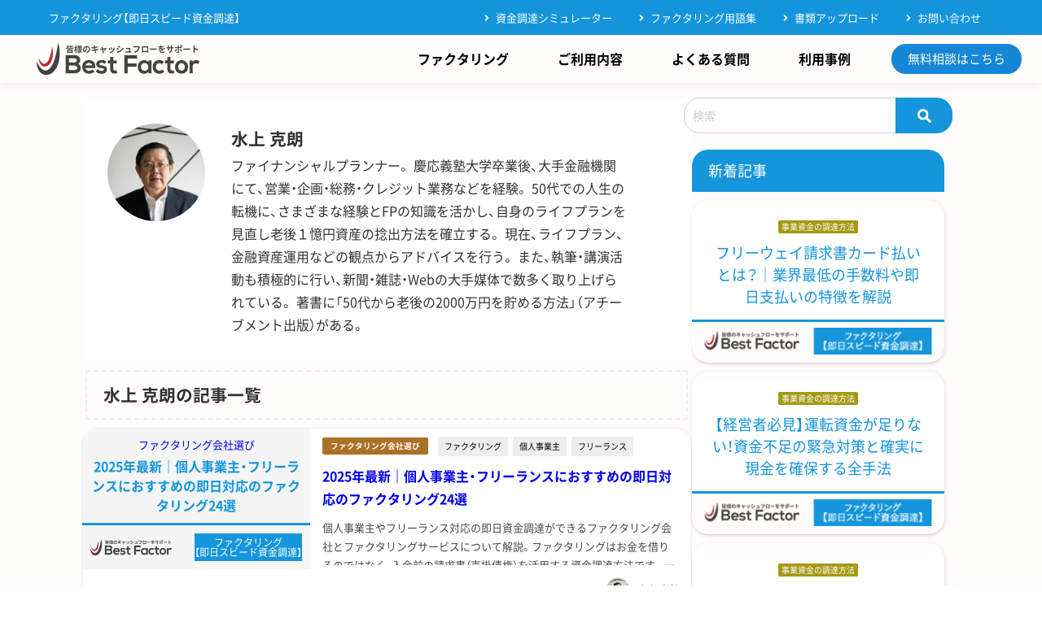

--- FILE ---
content_type: text/html; charset=UTF-8
request_url: https://bestfactor.jp/author/bf-supervisor-kmizukami/
body_size: 29391
content:
<!DOCTYPE html>
<html lang="ja">

	<head><meta charset="UTF-8"><script>if(navigator.userAgent.match(/MSIE|Internet Explorer/i)||navigator.userAgent.match(/Trident\/7\..*?rv:11/i)){var href=document.location.href;if(!href.match(/[?&]nowprocket/)){if(href.indexOf("?")==-1){if(href.indexOf("#")==-1){document.location.href=href+"?nowprocket=1"}else{document.location.href=href.replace("#","?nowprocket=1#")}}else{if(href.indexOf("#")==-1){document.location.href=href+"&nowprocket=1"}else{document.location.href=href.replace("#","&nowprocket=1#")}}}}</script><script>(()=>{class RocketLazyLoadScripts{constructor(){this.v="2.0.4",this.userEvents=["keydown","keyup","mousedown","mouseup","mousemove","mouseover","mouseout","touchmove","touchstart","touchend","touchcancel","wheel","click","dblclick","input"],this.attributeEvents=["onblur","onclick","oncontextmenu","ondblclick","onfocus","onmousedown","onmouseenter","onmouseleave","onmousemove","onmouseout","onmouseover","onmouseup","onmousewheel","onscroll","onsubmit"]}async t(){this.i(),this.o(),/iP(ad|hone)/.test(navigator.userAgent)&&this.h(),this.u(),this.l(this),this.m(),this.k(this),this.p(this),this._(),await Promise.all([this.R(),this.L()]),this.lastBreath=Date.now(),this.S(this),this.P(),this.D(),this.O(),this.M(),await this.C(this.delayedScripts.normal),await this.C(this.delayedScripts.defer),await this.C(this.delayedScripts.async),await this.T(),await this.F(),await this.j(),await this.A(),window.dispatchEvent(new Event("rocket-allScriptsLoaded")),this.everythingLoaded=!0,this.lastTouchEnd&&await new Promise(t=>setTimeout(t,500-Date.now()+this.lastTouchEnd)),this.I(),this.H(),this.U(),this.W()}i(){this.CSPIssue=sessionStorage.getItem("rocketCSPIssue"),document.addEventListener("securitypolicyviolation",t=>{this.CSPIssue||"script-src-elem"!==t.violatedDirective||"data"!==t.blockedURI||(this.CSPIssue=!0,sessionStorage.setItem("rocketCSPIssue",!0))},{isRocket:!0})}o(){window.addEventListener("pageshow",t=>{this.persisted=t.persisted,this.realWindowLoadedFired=!0},{isRocket:!0}),window.addEventListener("pagehide",()=>{this.onFirstUserAction=null},{isRocket:!0})}h(){let t;function e(e){t=e}window.addEventListener("touchstart",e,{isRocket:!0}),window.addEventListener("touchend",function i(o){o.changedTouches[0]&&t.changedTouches[0]&&Math.abs(o.changedTouches[0].pageX-t.changedTouches[0].pageX)<10&&Math.abs(o.changedTouches[0].pageY-t.changedTouches[0].pageY)<10&&o.timeStamp-t.timeStamp<200&&(window.removeEventListener("touchstart",e,{isRocket:!0}),window.removeEventListener("touchend",i,{isRocket:!0}),"INPUT"===o.target.tagName&&"text"===o.target.type||(o.target.dispatchEvent(new TouchEvent("touchend",{target:o.target,bubbles:!0})),o.target.dispatchEvent(new MouseEvent("mouseover",{target:o.target,bubbles:!0})),o.target.dispatchEvent(new PointerEvent("click",{target:o.target,bubbles:!0,cancelable:!0,detail:1,clientX:o.changedTouches[0].clientX,clientY:o.changedTouches[0].clientY})),event.preventDefault()))},{isRocket:!0})}q(t){this.userActionTriggered||("mousemove"!==t.type||this.firstMousemoveIgnored?"keyup"===t.type||"mouseover"===t.type||"mouseout"===t.type||(this.userActionTriggered=!0,this.onFirstUserAction&&this.onFirstUserAction()):this.firstMousemoveIgnored=!0),"click"===t.type&&t.preventDefault(),t.stopPropagation(),t.stopImmediatePropagation(),"touchstart"===this.lastEvent&&"touchend"===t.type&&(this.lastTouchEnd=Date.now()),"click"===t.type&&(this.lastTouchEnd=0),this.lastEvent=t.type,t.composedPath&&t.composedPath()[0].getRootNode()instanceof ShadowRoot&&(t.rocketTarget=t.composedPath()[0]),this.savedUserEvents.push(t)}u(){this.savedUserEvents=[],this.userEventHandler=this.q.bind(this),this.userEvents.forEach(t=>window.addEventListener(t,this.userEventHandler,{passive:!1,isRocket:!0})),document.addEventListener("visibilitychange",this.userEventHandler,{isRocket:!0})}U(){this.userEvents.forEach(t=>window.removeEventListener(t,this.userEventHandler,{passive:!1,isRocket:!0})),document.removeEventListener("visibilitychange",this.userEventHandler,{isRocket:!0}),this.savedUserEvents.forEach(t=>{(t.rocketTarget||t.target).dispatchEvent(new window[t.constructor.name](t.type,t))})}m(){const t="return false",e=Array.from(this.attributeEvents,t=>"data-rocket-"+t),i="["+this.attributeEvents.join("],[")+"]",o="[data-rocket-"+this.attributeEvents.join("],[data-rocket-")+"]",s=(e,i,o)=>{o&&o!==t&&(e.setAttribute("data-rocket-"+i,o),e["rocket"+i]=new Function("event",o),e.setAttribute(i,t))};new MutationObserver(t=>{for(const n of t)"attributes"===n.type&&(n.attributeName.startsWith("data-rocket-")||this.everythingLoaded?n.attributeName.startsWith("data-rocket-")&&this.everythingLoaded&&this.N(n.target,n.attributeName.substring(12)):s(n.target,n.attributeName,n.target.getAttribute(n.attributeName))),"childList"===n.type&&n.addedNodes.forEach(t=>{if(t.nodeType===Node.ELEMENT_NODE)if(this.everythingLoaded)for(const i of[t,...t.querySelectorAll(o)])for(const t of i.getAttributeNames())e.includes(t)&&this.N(i,t.substring(12));else for(const e of[t,...t.querySelectorAll(i)])for(const t of e.getAttributeNames())this.attributeEvents.includes(t)&&s(e,t,e.getAttribute(t))})}).observe(document,{subtree:!0,childList:!0,attributeFilter:[...this.attributeEvents,...e]})}I(){this.attributeEvents.forEach(t=>{document.querySelectorAll("[data-rocket-"+t+"]").forEach(e=>{this.N(e,t)})})}N(t,e){const i=t.getAttribute("data-rocket-"+e);i&&(t.setAttribute(e,i),t.removeAttribute("data-rocket-"+e))}k(t){Object.defineProperty(HTMLElement.prototype,"onclick",{get(){return this.rocketonclick||null},set(e){this.rocketonclick=e,this.setAttribute(t.everythingLoaded?"onclick":"data-rocket-onclick","this.rocketonclick(event)")}})}S(t){function e(e,i){let o=e[i];e[i]=null,Object.defineProperty(e,i,{get:()=>o,set(s){t.everythingLoaded?o=s:e["rocket"+i]=o=s}})}e(document,"onreadystatechange"),e(window,"onload"),e(window,"onpageshow");try{Object.defineProperty(document,"readyState",{get:()=>t.rocketReadyState,set(e){t.rocketReadyState=e},configurable:!0}),document.readyState="loading"}catch(t){console.log("WPRocket DJE readyState conflict, bypassing")}}l(t){this.originalAddEventListener=EventTarget.prototype.addEventListener,this.originalRemoveEventListener=EventTarget.prototype.removeEventListener,this.savedEventListeners=[],EventTarget.prototype.addEventListener=function(e,i,o){o&&o.isRocket||!t.B(e,this)&&!t.userEvents.includes(e)||t.B(e,this)&&!t.userActionTriggered||e.startsWith("rocket-")||t.everythingLoaded?t.originalAddEventListener.call(this,e,i,o):(t.savedEventListeners.push({target:this,remove:!1,type:e,func:i,options:o}),"mouseenter"!==e&&"mouseleave"!==e||t.originalAddEventListener.call(this,e,t.savedUserEvents.push,o))},EventTarget.prototype.removeEventListener=function(e,i,o){o&&o.isRocket||!t.B(e,this)&&!t.userEvents.includes(e)||t.B(e,this)&&!t.userActionTriggered||e.startsWith("rocket-")||t.everythingLoaded?t.originalRemoveEventListener.call(this,e,i,o):t.savedEventListeners.push({target:this,remove:!0,type:e,func:i,options:o})}}J(t,e){this.savedEventListeners=this.savedEventListeners.filter(i=>{let o=i.type,s=i.target||window;return e!==o||t!==s||(this.B(o,s)&&(i.type="rocket-"+o),this.$(i),!1)})}H(){EventTarget.prototype.addEventListener=this.originalAddEventListener,EventTarget.prototype.removeEventListener=this.originalRemoveEventListener,this.savedEventListeners.forEach(t=>this.$(t))}$(t){t.remove?this.originalRemoveEventListener.call(t.target,t.type,t.func,t.options):this.originalAddEventListener.call(t.target,t.type,t.func,t.options)}p(t){let e;function i(e){return t.everythingLoaded?e:e.split(" ").map(t=>"load"===t||t.startsWith("load.")?"rocket-jquery-load":t).join(" ")}function o(o){function s(e){const s=o.fn[e];o.fn[e]=o.fn.init.prototype[e]=function(){return this[0]===window&&t.userActionTriggered&&("string"==typeof arguments[0]||arguments[0]instanceof String?arguments[0]=i(arguments[0]):"object"==typeof arguments[0]&&Object.keys(arguments[0]).forEach(t=>{const e=arguments[0][t];delete arguments[0][t],arguments[0][i(t)]=e})),s.apply(this,arguments),this}}if(o&&o.fn&&!t.allJQueries.includes(o)){const e={DOMContentLoaded:[],"rocket-DOMContentLoaded":[]};for(const t in e)document.addEventListener(t,()=>{e[t].forEach(t=>t())},{isRocket:!0});o.fn.ready=o.fn.init.prototype.ready=function(i){function s(){parseInt(o.fn.jquery)>2?setTimeout(()=>i.bind(document)(o)):i.bind(document)(o)}return"function"==typeof i&&(t.realDomReadyFired?!t.userActionTriggered||t.fauxDomReadyFired?s():e["rocket-DOMContentLoaded"].push(s):e.DOMContentLoaded.push(s)),o([])},s("on"),s("one"),s("off"),t.allJQueries.push(o)}e=o}t.allJQueries=[],o(window.jQuery),Object.defineProperty(window,"jQuery",{get:()=>e,set(t){o(t)}})}P(){const t=new Map;document.write=document.writeln=function(e){const i=document.currentScript,o=document.createRange(),s=i.parentElement;let n=t.get(i);void 0===n&&(n=i.nextSibling,t.set(i,n));const c=document.createDocumentFragment();o.setStart(c,0),c.appendChild(o.createContextualFragment(e)),s.insertBefore(c,n)}}async R(){return new Promise(t=>{this.userActionTriggered?t():this.onFirstUserAction=t})}async L(){return new Promise(t=>{document.addEventListener("DOMContentLoaded",()=>{this.realDomReadyFired=!0,t()},{isRocket:!0})})}async j(){return this.realWindowLoadedFired?Promise.resolve():new Promise(t=>{window.addEventListener("load",t,{isRocket:!0})})}M(){this.pendingScripts=[];this.scriptsMutationObserver=new MutationObserver(t=>{for(const e of t)e.addedNodes.forEach(t=>{"SCRIPT"!==t.tagName||t.noModule||t.isWPRocket||this.pendingScripts.push({script:t,promise:new Promise(e=>{const i=()=>{const i=this.pendingScripts.findIndex(e=>e.script===t);i>=0&&this.pendingScripts.splice(i,1),e()};t.addEventListener("load",i,{isRocket:!0}),t.addEventListener("error",i,{isRocket:!0}),setTimeout(i,1e3)})})})}),this.scriptsMutationObserver.observe(document,{childList:!0,subtree:!0})}async F(){await this.X(),this.pendingScripts.length?(await this.pendingScripts[0].promise,await this.F()):this.scriptsMutationObserver.disconnect()}D(){this.delayedScripts={normal:[],async:[],defer:[]},document.querySelectorAll("script[type$=rocketlazyloadscript]").forEach(t=>{t.hasAttribute("data-rocket-src")?t.hasAttribute("async")&&!1!==t.async?this.delayedScripts.async.push(t):t.hasAttribute("defer")&&!1!==t.defer||"module"===t.getAttribute("data-rocket-type")?this.delayedScripts.defer.push(t):this.delayedScripts.normal.push(t):this.delayedScripts.normal.push(t)})}async _(){await this.L();let t=[];document.querySelectorAll("script[type$=rocketlazyloadscript][data-rocket-src]").forEach(e=>{let i=e.getAttribute("data-rocket-src");if(i&&!i.startsWith("data:")){i.startsWith("//")&&(i=location.protocol+i);try{const o=new URL(i).origin;o!==location.origin&&t.push({src:o,crossOrigin:e.crossOrigin||"module"===e.getAttribute("data-rocket-type")})}catch(t){}}}),t=[...new Map(t.map(t=>[JSON.stringify(t),t])).values()],this.Y(t,"preconnect")}async G(t){if(await this.K(),!0!==t.noModule||!("noModule"in HTMLScriptElement.prototype))return new Promise(e=>{let i;function o(){(i||t).setAttribute("data-rocket-status","executed"),e()}try{if(navigator.userAgent.includes("Firefox/")||""===navigator.vendor||this.CSPIssue)i=document.createElement("script"),[...t.attributes].forEach(t=>{let e=t.nodeName;"type"!==e&&("data-rocket-type"===e&&(e="type"),"data-rocket-src"===e&&(e="src"),i.setAttribute(e,t.nodeValue))}),t.text&&(i.text=t.text),t.nonce&&(i.nonce=t.nonce),i.hasAttribute("src")?(i.addEventListener("load",o,{isRocket:!0}),i.addEventListener("error",()=>{i.setAttribute("data-rocket-status","failed-network"),e()},{isRocket:!0}),setTimeout(()=>{i.isConnected||e()},1)):(i.text=t.text,o()),i.isWPRocket=!0,t.parentNode.replaceChild(i,t);else{const i=t.getAttribute("data-rocket-type"),s=t.getAttribute("data-rocket-src");i?(t.type=i,t.removeAttribute("data-rocket-type")):t.removeAttribute("type"),t.addEventListener("load",o,{isRocket:!0}),t.addEventListener("error",i=>{this.CSPIssue&&i.target.src.startsWith("data:")?(console.log("WPRocket: CSP fallback activated"),t.removeAttribute("src"),this.G(t).then(e)):(t.setAttribute("data-rocket-status","failed-network"),e())},{isRocket:!0}),s?(t.fetchPriority="high",t.removeAttribute("data-rocket-src"),t.src=s):t.src="data:text/javascript;base64,"+window.btoa(unescape(encodeURIComponent(t.text)))}}catch(i){t.setAttribute("data-rocket-status","failed-transform"),e()}});t.setAttribute("data-rocket-status","skipped")}async C(t){const e=t.shift();return e?(e.isConnected&&await this.G(e),this.C(t)):Promise.resolve()}O(){this.Y([...this.delayedScripts.normal,...this.delayedScripts.defer,...this.delayedScripts.async],"preload")}Y(t,e){this.trash=this.trash||[];let i=!0;var o=document.createDocumentFragment();t.forEach(t=>{const s=t.getAttribute&&t.getAttribute("data-rocket-src")||t.src;if(s&&!s.startsWith("data:")){const n=document.createElement("link");n.href=s,n.rel=e,"preconnect"!==e&&(n.as="script",n.fetchPriority=i?"high":"low"),t.getAttribute&&"module"===t.getAttribute("data-rocket-type")&&(n.crossOrigin=!0),t.crossOrigin&&(n.crossOrigin=t.crossOrigin),t.integrity&&(n.integrity=t.integrity),t.nonce&&(n.nonce=t.nonce),o.appendChild(n),this.trash.push(n),i=!1}}),document.head.appendChild(o)}W(){this.trash.forEach(t=>t.remove())}async T(){try{document.readyState="interactive"}catch(t){}this.fauxDomReadyFired=!0;try{await this.K(),this.J(document,"readystatechange"),document.dispatchEvent(new Event("rocket-readystatechange")),await this.K(),document.rocketonreadystatechange&&document.rocketonreadystatechange(),await this.K(),this.J(document,"DOMContentLoaded"),document.dispatchEvent(new Event("rocket-DOMContentLoaded")),await this.K(),this.J(window,"DOMContentLoaded"),window.dispatchEvent(new Event("rocket-DOMContentLoaded"))}catch(t){console.error(t)}}async A(){try{document.readyState="complete"}catch(t){}try{await this.K(),this.J(document,"readystatechange"),document.dispatchEvent(new Event("rocket-readystatechange")),await this.K(),document.rocketonreadystatechange&&document.rocketonreadystatechange(),await this.K(),this.J(window,"load"),window.dispatchEvent(new Event("rocket-load")),await this.K(),window.rocketonload&&window.rocketonload(),await this.K(),this.allJQueries.forEach(t=>t(window).trigger("rocket-jquery-load")),await this.K(),this.J(window,"pageshow");const t=new Event("rocket-pageshow");t.persisted=this.persisted,window.dispatchEvent(t),await this.K(),window.rocketonpageshow&&window.rocketonpageshow({persisted:this.persisted})}catch(t){console.error(t)}}async K(){Date.now()-this.lastBreath>45&&(await this.X(),this.lastBreath=Date.now())}async X(){return document.hidden?new Promise(t=>setTimeout(t)):new Promise(t=>requestAnimationFrame(t))}B(t,e){return e===document&&"readystatechange"===t||(e===document&&"DOMContentLoaded"===t||(e===window&&"DOMContentLoaded"===t||(e===window&&"load"===t||e===window&&"pageshow"===t)))}static run(){(new RocketLazyLoadScripts).t()}}RocketLazyLoadScripts.run()})();</script>
		
		<meta http-equiv="X-UA-Compatible" content="IE=edge"/>
		<meta name="theme-color" content="#1594db">
		<meta name="renderer" content="webkit">
		<meta name="format-detection" content="telephone=no, email=no, address=no">
		<meta name="viewport" content="initial-scale=1, maximum-scale=1, minimum-scale=1, user-scalable=no">
		<meta name="facebook-domain-verification" content="4wdensno5uitg69xlbhyueh4rs24an" />
		<meta name="format-detection" content="telephone=no">
		
				
		
		<link rel="shortcut icon" type="image/png" href="https://bestfactor.jp/wp-content/themes/diver_child/images/favicon.png">
		<title>  水上 克朗</title>
<link data-rocket-preload as="style" href="https://fonts.googleapis.com/css2?family=Noto+Sans+JP:wght@100..900&#038;family=Noto+Serif+JP:wght@200..900&#038;display=swap" rel="preload">
<link href="https://fonts.googleapis.com/css2?family=Noto+Sans+JP:wght@100..900&#038;family=Noto+Serif+JP:wght@200..900&#038;display=swap" media="print" onload="this.media=&#039;all&#039;" rel="stylesheet">
<noscript data-wpr-hosted-gf-parameters=""><link rel="stylesheet" href="https://fonts.googleapis.com/css2?family=Noto+Sans+JP:wght@100..900&#038;family=Noto+Serif+JP:wght@200..900&#038;display=swap"></noscript>
		
		<link rel="preload" as="font" type="font/woff" href="/wp-content/themes/diver_child/fonts/slick.woff" crossorigin>
		<link rel="preconnect" href="https://fonts.googleapis.com">
		<link rel="preconnect" href="https://fonts.gstatic.com" crossorigin>
		<link rel="preconnect dns-prefetch" href="//js.ptengine.jp">
		<link rel="preconnect dns-prefetch" href="//maxcdn.bootstrapcdn.com">
		<link rel="preconnect dns-prefetch" href="//www.googletagmanager.com">
		<link rel="preconnect dns-prefetch" href="//fonts.googleapis.com">
		<link rel="preconnect dns-prefetch" href="//use.typekit.net/">
		<link rel="preconnect dns-prefetch" href="//vxml4.plavxml.com">
		
						<link rel="canonical" href="https://bestfactor.jp">
		<link rel="shortcut icon" href="https://bestfactor.jp/wp-content/uploads/2018/02/bestfactor-logo.png">
		<link rel="apple-touch-icon" href="https://bestfactor.jp/wp-content/uploads/2018/02/bestfactor-logo.png">
		<!--[if IE]>
			<link rel="shortcut icon" href="https://bestfactor.jp/wp-content/uploads/2018/02/bestfactor-logo.png">
		<![endif]-->
		
		<meta name='robots' content='max-image-preview, noindex' />
	<style>img:is([sizes="auto" i], [sizes^="auto," i]) { contain-intrinsic-size: 3000px 1500px }</style>
	
<!-- Google Tag Manager for WordPress by gtm4wp.com -->
<script data-cfasync="false" data-pagespeed-no-defer>
	var gtm4wp_datalayer_name = "dataLayer";
	var dataLayer = dataLayer || [];
</script>
<!-- End Google Tag Manager for WordPress by gtm4wp.com --><link rel='dns-prefetch' href='//cdnjs.cloudflare.com' />
<link href='https://fonts.gstatic.com' crossorigin rel='preconnect' />
<style id='co-authors-plus-coauthors-style-inline-css' type='text/css'>
.wp-block-co-authors-plus-coauthors.is-layout-flow [class*=wp-block-co-authors-plus]{display:inline}

</style>
<style id='co-authors-plus-avatar-style-inline-css' type='text/css'>
.wp-block-co-authors-plus-avatar :where(img){height:auto;max-width:100%;vertical-align:bottom}.wp-block-co-authors-plus-coauthors.is-layout-flow .wp-block-co-authors-plus-avatar :where(img){vertical-align:middle}.wp-block-co-authors-plus-avatar:is(.alignleft,.alignright){display:table}.wp-block-co-authors-plus-avatar.aligncenter{display:table;margin-inline:auto}

</style>
<style id='co-authors-plus-image-style-inline-css' type='text/css'>
.wp-block-co-authors-plus-image{margin-bottom:0}.wp-block-co-authors-plus-image :where(img){height:auto;max-width:100%;vertical-align:bottom}.wp-block-co-authors-plus-coauthors.is-layout-flow .wp-block-co-authors-plus-image :where(img){vertical-align:middle}.wp-block-co-authors-plus-image:is(.alignfull,.alignwide) :where(img){width:100%}.wp-block-co-authors-plus-image:is(.alignleft,.alignright){display:table}.wp-block-co-authors-plus-image.aligncenter{display:table;margin-inline:auto}

</style>
<style id='classic-theme-styles-inline-css' type='text/css'>
/*! This file is auto-generated */
.wp-block-button__link{color:#fff;background-color:#32373c;border-radius:9999px;box-shadow:none;text-decoration:none;padding:calc(.667em + 2px) calc(1.333em + 2px);font-size:1.125em}.wp-block-file__button{background:#32373c;color:#fff;text-decoration:none}
</style>
<style id='global-styles-inline-css' type='text/css'>
:root{--wp--preset--aspect-ratio--square: 1;--wp--preset--aspect-ratio--4-3: 4/3;--wp--preset--aspect-ratio--3-4: 3/4;--wp--preset--aspect-ratio--3-2: 3/2;--wp--preset--aspect-ratio--2-3: 2/3;--wp--preset--aspect-ratio--16-9: 16/9;--wp--preset--aspect-ratio--9-16: 9/16;--wp--preset--color--black: #000;--wp--preset--color--cyan-bluish-gray: #abb8c3;--wp--preset--color--white: #fff;--wp--preset--color--pale-pink: #f78da7;--wp--preset--color--vivid-red: #cf2e2e;--wp--preset--color--luminous-vivid-orange: #ff6900;--wp--preset--color--luminous-vivid-amber: #fcb900;--wp--preset--color--light-green-cyan: #7bdcb5;--wp--preset--color--vivid-green-cyan: #00d084;--wp--preset--color--pale-cyan-blue: #8ed1fc;--wp--preset--color--vivid-cyan-blue: #0693e3;--wp--preset--color--vivid-purple: #9b51e0;--wp--preset--color--light-blue: #70b8f1;--wp--preset--color--light-red: #ff8178;--wp--preset--color--light-green: #2ac113;--wp--preset--color--light-yellow: #ffe822;--wp--preset--color--light-orange: #ffa30d;--wp--preset--color--blue: #00f;--wp--preset--color--red: #f00;--wp--preset--color--purple: #674970;--wp--preset--color--gray: #ccc;--wp--preset--gradient--vivid-cyan-blue-to-vivid-purple: linear-gradient(135deg,rgba(6,147,227,1) 0%,rgb(155,81,224) 100%);--wp--preset--gradient--light-green-cyan-to-vivid-green-cyan: linear-gradient(135deg,rgb(122,220,180) 0%,rgb(0,208,130) 100%);--wp--preset--gradient--luminous-vivid-amber-to-luminous-vivid-orange: linear-gradient(135deg,rgba(252,185,0,1) 0%,rgba(255,105,0,1) 100%);--wp--preset--gradient--luminous-vivid-orange-to-vivid-red: linear-gradient(135deg,rgba(255,105,0,1) 0%,rgb(207,46,46) 100%);--wp--preset--gradient--very-light-gray-to-cyan-bluish-gray: linear-gradient(135deg,rgb(238,238,238) 0%,rgb(169,184,195) 100%);--wp--preset--gradient--cool-to-warm-spectrum: linear-gradient(135deg,rgb(74,234,220) 0%,rgb(151,120,209) 20%,rgb(207,42,186) 40%,rgb(238,44,130) 60%,rgb(251,105,98) 80%,rgb(254,248,76) 100%);--wp--preset--gradient--blush-light-purple: linear-gradient(135deg,rgb(255,206,236) 0%,rgb(152,150,240) 100%);--wp--preset--gradient--blush-bordeaux: linear-gradient(135deg,rgb(254,205,165) 0%,rgb(254,45,45) 50%,rgb(107,0,62) 100%);--wp--preset--gradient--luminous-dusk: linear-gradient(135deg,rgb(255,203,112) 0%,rgb(199,81,192) 50%,rgb(65,88,208) 100%);--wp--preset--gradient--pale-ocean: linear-gradient(135deg,rgb(255,245,203) 0%,rgb(182,227,212) 50%,rgb(51,167,181) 100%);--wp--preset--gradient--electric-grass: linear-gradient(135deg,rgb(202,248,128) 0%,rgb(113,206,126) 100%);--wp--preset--gradient--midnight: linear-gradient(135deg,rgb(2,3,129) 0%,rgb(40,116,252) 100%);--wp--preset--font-size--small: 13px;--wp--preset--font-size--medium: 20px;--wp--preset--font-size--large: 36px;--wp--preset--font-size--x-large: 42px;--wp--preset--spacing--20: 0.44rem;--wp--preset--spacing--30: 0.67rem;--wp--preset--spacing--40: 1rem;--wp--preset--spacing--50: 1.5rem;--wp--preset--spacing--60: 2.25rem;--wp--preset--spacing--70: 3.38rem;--wp--preset--spacing--80: 5.06rem;--wp--preset--shadow--natural: 6px 6px 9px rgba(0, 0, 0, 0.2);--wp--preset--shadow--deep: 12px 12px 50px rgba(0, 0, 0, 0.4);--wp--preset--shadow--sharp: 6px 6px 0px rgba(0, 0, 0, 0.2);--wp--preset--shadow--outlined: 6px 6px 0px -3px rgba(255, 255, 255, 1), 6px 6px rgba(0, 0, 0, 1);--wp--preset--shadow--crisp: 6px 6px 0px rgba(0, 0, 0, 1);}:where(.is-layout-flex){gap: 0.5em;}:where(.is-layout-grid){gap: 0.5em;}body .is-layout-flex{display: flex;}.is-layout-flex{flex-wrap: wrap;align-items: center;}.is-layout-flex > :is(*, div){margin: 0;}body .is-layout-grid{display: grid;}.is-layout-grid > :is(*, div){margin: 0;}:where(.wp-block-columns.is-layout-flex){gap: 2em;}:where(.wp-block-columns.is-layout-grid){gap: 2em;}:where(.wp-block-post-template.is-layout-flex){gap: 1.25em;}:where(.wp-block-post-template.is-layout-grid){gap: 1.25em;}.has-black-color{color: var(--wp--preset--color--black) !important;}.has-cyan-bluish-gray-color{color: var(--wp--preset--color--cyan-bluish-gray) !important;}.has-white-color{color: var(--wp--preset--color--white) !important;}.has-pale-pink-color{color: var(--wp--preset--color--pale-pink) !important;}.has-vivid-red-color{color: var(--wp--preset--color--vivid-red) !important;}.has-luminous-vivid-orange-color{color: var(--wp--preset--color--luminous-vivid-orange) !important;}.has-luminous-vivid-amber-color{color: var(--wp--preset--color--luminous-vivid-amber) !important;}.has-light-green-cyan-color{color: var(--wp--preset--color--light-green-cyan) !important;}.has-vivid-green-cyan-color{color: var(--wp--preset--color--vivid-green-cyan) !important;}.has-pale-cyan-blue-color{color: var(--wp--preset--color--pale-cyan-blue) !important;}.has-vivid-cyan-blue-color{color: var(--wp--preset--color--vivid-cyan-blue) !important;}.has-vivid-purple-color{color: var(--wp--preset--color--vivid-purple) !important;}.has-black-background-color{background-color: var(--wp--preset--color--black) !important;}.has-cyan-bluish-gray-background-color{background-color: var(--wp--preset--color--cyan-bluish-gray) !important;}.has-white-background-color{background-color: var(--wp--preset--color--white) !important;}.has-pale-pink-background-color{background-color: var(--wp--preset--color--pale-pink) !important;}.has-vivid-red-background-color{background-color: var(--wp--preset--color--vivid-red) !important;}.has-luminous-vivid-orange-background-color{background-color: var(--wp--preset--color--luminous-vivid-orange) !important;}.has-luminous-vivid-amber-background-color{background-color: var(--wp--preset--color--luminous-vivid-amber) !important;}.has-light-green-cyan-background-color{background-color: var(--wp--preset--color--light-green-cyan) !important;}.has-vivid-green-cyan-background-color{background-color: var(--wp--preset--color--vivid-green-cyan) !important;}.has-pale-cyan-blue-background-color{background-color: var(--wp--preset--color--pale-cyan-blue) !important;}.has-vivid-cyan-blue-background-color{background-color: var(--wp--preset--color--vivid-cyan-blue) !important;}.has-vivid-purple-background-color{background-color: var(--wp--preset--color--vivid-purple) !important;}.has-black-border-color{border-color: var(--wp--preset--color--black) !important;}.has-cyan-bluish-gray-border-color{border-color: var(--wp--preset--color--cyan-bluish-gray) !important;}.has-white-border-color{border-color: var(--wp--preset--color--white) !important;}.has-pale-pink-border-color{border-color: var(--wp--preset--color--pale-pink) !important;}.has-vivid-red-border-color{border-color: var(--wp--preset--color--vivid-red) !important;}.has-luminous-vivid-orange-border-color{border-color: var(--wp--preset--color--luminous-vivid-orange) !important;}.has-luminous-vivid-amber-border-color{border-color: var(--wp--preset--color--luminous-vivid-amber) !important;}.has-light-green-cyan-border-color{border-color: var(--wp--preset--color--light-green-cyan) !important;}.has-vivid-green-cyan-border-color{border-color: var(--wp--preset--color--vivid-green-cyan) !important;}.has-pale-cyan-blue-border-color{border-color: var(--wp--preset--color--pale-cyan-blue) !important;}.has-vivid-cyan-blue-border-color{border-color: var(--wp--preset--color--vivid-cyan-blue) !important;}.has-vivid-purple-border-color{border-color: var(--wp--preset--color--vivid-purple) !important;}.has-vivid-cyan-blue-to-vivid-purple-gradient-background{background: var(--wp--preset--gradient--vivid-cyan-blue-to-vivid-purple) !important;}.has-light-green-cyan-to-vivid-green-cyan-gradient-background{background: var(--wp--preset--gradient--light-green-cyan-to-vivid-green-cyan) !important;}.has-luminous-vivid-amber-to-luminous-vivid-orange-gradient-background{background: var(--wp--preset--gradient--luminous-vivid-amber-to-luminous-vivid-orange) !important;}.has-luminous-vivid-orange-to-vivid-red-gradient-background{background: var(--wp--preset--gradient--luminous-vivid-orange-to-vivid-red) !important;}.has-very-light-gray-to-cyan-bluish-gray-gradient-background{background: var(--wp--preset--gradient--very-light-gray-to-cyan-bluish-gray) !important;}.has-cool-to-warm-spectrum-gradient-background{background: var(--wp--preset--gradient--cool-to-warm-spectrum) !important;}.has-blush-light-purple-gradient-background{background: var(--wp--preset--gradient--blush-light-purple) !important;}.has-blush-bordeaux-gradient-background{background: var(--wp--preset--gradient--blush-bordeaux) !important;}.has-luminous-dusk-gradient-background{background: var(--wp--preset--gradient--luminous-dusk) !important;}.has-pale-ocean-gradient-background{background: var(--wp--preset--gradient--pale-ocean) !important;}.has-electric-grass-gradient-background{background: var(--wp--preset--gradient--electric-grass) !important;}.has-midnight-gradient-background{background: var(--wp--preset--gradient--midnight) !important;}.has-small-font-size{font-size: var(--wp--preset--font-size--small) !important;}.has-medium-font-size{font-size: var(--wp--preset--font-size--medium) !important;}.has-large-font-size{font-size: var(--wp--preset--font-size--large) !important;}.has-x-large-font-size{font-size: var(--wp--preset--font-size--x-large) !important;}
:where(.wp-block-post-template.is-layout-flex){gap: 1.25em;}:where(.wp-block-post-template.is-layout-grid){gap: 1.25em;}
:where(.wp-block-columns.is-layout-flex){gap: 2em;}:where(.wp-block-columns.is-layout-grid){gap: 2em;}
:root :where(.wp-block-pullquote){font-size: 1.5em;line-height: 1.6;}
</style>
<link data-minify="1"   rel='stylesheet'  href='https://bestfactor.jp/wp-content/cache/min/1/wp-content/plugins/widget-options/assets/css/widget-options.css?ver=1764924087'  media='all'>
<link   rel='stylesheet'  href='https://bestfactor.jp/wp-content/plugins/affiliate-wp/assets/css/forms.min.css?ver=2.30.1&#038;theme=4.9.9'  media='all'>
<link data-minify="1"   rel='stylesheet'  href='https://bestfactor.jp/wp-content/cache/min/1/wp-content/themes/diver_child/css/fluent-form-styles.css?ver=1764924087'  media=''>
<link data-minify="1"   rel='stylesheet'  href='https://bestfactor.jp/wp-content/cache/min/1/wp-content/themes/diver_child/css/customize.css?ver=1764924087'  media=''>
<link   rel='stylesheet'  href='https://bestfactor.jp/wp-content/themes/diver/css/style.min.css?ver=6.7.4&#038;theme=4.9.9'  media='all'>
<link data-minify="1"   rel='stylesheet'  href='https://bestfactor.jp/wp-content/cache/min/1/wp-content/themes/diver_child/style.css?ver=1764924087'  media='all'>
<link data-minify="1"   rel='stylesheet'  href='https://bestfactor.jp/wp-content/cache/min/1/wp-content/plugins/cf7-conditional-fields/style.css?ver=1764924087'  media='all'>
<script type="rocketlazyloadscript" data-rocket-type="text/javascript"data-rocket-src="https://bestfactor.jp/wp-includes/js/jquery/jquery.min.js?ver=3.7.1&amp;theme=4.9.9" id="jquery-core-js" data-rocket-defer defer></script>
<script type="text/javascript" id="jquery-cookie-js-extra">
/* <![CDATA[ */
var affwp_scripts = {"ajaxurl":"https:\/\/bestfactor.jp\/wp-admin\/admin-ajax.php"};
/* ]]> */
</script>
<script type="rocketlazyloadscript" data-rocket-type="text/javascript"data-rocket-src="https://bestfactor.jp/wp-content/plugins/affiliate-wp/assets/js/jquery.cookie.min.js?ver=1.4.0&amp;theme=4.9.9" id="jquery-cookie-js" data-rocket-defer defer></script>
<script type="text/javascript" id="affwp-tracking-js-extra">
/* <![CDATA[ */
var affwp_debug_vars = {"integrations":[],"version":"2.30.1","currency":"JPY","ref_cookie":"affwp_ref","visit_cookie":"affwp_ref_visit_id","campaign_cookie":"affwp_campaign"};
/* ]]> */
</script>
<script type="rocketlazyloadscript" data-rocket-type="text/javascript"data-rocket-src="https://bestfactor.jp/wp-content/plugins/affiliate-wp/assets/js/tracking.min.js?ver=2.30.1&amp;theme=4.9.9" id="affwp-tracking-js" data-rocket-defer defer></script>
<script type="rocketlazyloadscript" data-rocket-type="text/javascript"data-rocket-src="https://bestfactor.jp/wp-content/themes/diver_child/js/jquery.min.js?ver=1.0.0&amp;theme=4.9.9" id="jquery-js-new-js" data-rocket-defer defer></script>
<script type="rocketlazyloadscript" data-minify="1"   data-rocket-type="text/javascript"data-rocket-src="https://bestfactor.jp/wp-content/cache/min/1/wp-content/themes/diver_child/js/lem_counter.js?ver=1768417737" id="jquery-js2-new-js" data-rocket-defer defer></script>
<script type="rocketlazyloadscript" data-rocket-type="text/javascript"data-rocket-src="https://bestfactor.jp/wp-content/themes/diver_child/js/TweenLite.min.js?ver=1.0.0&amp;theme=4.9.9" id="jquery-js3-new-js" data-rocket-defer defer></script>
<script type="rocketlazyloadscript" data-minify="1"   data-rocket-type="text/javascript"data-rocket-src="https://bestfactor.jp/wp-content/cache/min/1/wp-content/themes/diver_child/js/slick.js?ver=1768417737" id="slick-js2-new-js" data-rocket-defer defer></script>
		<script type="rocketlazyloadscript" data-rocket-type="text/javascript">
		var AFFWP = AFFWP || {};
		AFFWP.referral_var = 'fer';
		AFFWP.expiration = 30;
		AFFWP.debug = 0;


		AFFWP.referral_credit_last = 0;
		</script>

<!-- Google Tag Manager for WordPress by gtm4wp.com -->
<!-- GTM Container placement set to automatic -->
<script data-cfasync="false" data-pagespeed-no-defer>
	var dataLayer_content = {"pagePostType":"post","pagePostType2":"author-post","pagePostAuthor":"水上 克朗"};
	dataLayer.push( dataLayer_content );
</script>
<script type="rocketlazyloadscript" data-cfasync="false" data-pagespeed-no-defer>
(function(w,d,s,l,i){w[l]=w[l]||[];w[l].push({'gtm.start':
new Date().getTime(),event:'gtm.js'});var f=d.getElementsByTagName(s)[0],
j=d.createElement(s),dl=l!='dataLayer'?'&l='+l:'';j.async=true;j.src=
'//www.googletagmanager.com/gtm.js?id='+i+dl;f.parentNode.insertBefore(j,f);
})(window,document,'script','dataLayer','GTM-N446WV2');
</script>
<!-- End Google Tag Manager for WordPress by gtm4wp.com --><script type="application/ld+json" class="json-ld">[]</script>
<style>body{background-image:url('');}</style> <style> #onlynav ul ul,#nav_fixed #nav ul ul,.header-logo #nav ul ul {visibility:hidden;opacity:0;transition:.2s ease-in-out;transform:translateY(10px);}#onlynav ul ul ul,#nav_fixed #nav ul ul ul,.header-logo #nav ul ul ul {transform:translateX(-20px) translateY(0);}#onlynav ul li:hover > ul,#nav_fixed #nav ul li:hover > ul,.header-logo #nav ul li:hover > ul{visibility:visible;opacity:1;transform:translateY(0);}#onlynav ul ul li:hover > ul,#nav_fixed #nav ul ul li:hover > ul,.header-logo #nav ul ul li:hover > ul{transform:translateX(0) translateY(0);}</style><style>body{background-color:#fffcfc;color:#333333;}:where(a){color:#1595db;}:where(a):hover{color:#6495ED}:where(.content){color:#000000;}:where(.content) a{color:#6f97bc;}:where(.content) a:hover{color:#6495ED;}.header-wrap,#header ul.sub-menu, #header ul.children,#scrollnav,.description_sp{background:#ffffff;color:#333333}.header-wrap a,#scrollnav a,div.logo_title{color:#333355;}.header-wrap a:hover,div.logo_title:hover{color:#ffffff}.drawer-nav-btn span{background-color:#333355;}.drawer-nav-btn:before,.drawer-nav-btn:after {border-color:#333355;}#scrollnav ul li a{background:rgba(255,255,255,.8);color:#505050}.header_small_menu{background:#1595db;color:#fff}.header_small_menu a{color:#fff}.header_small_menu a:hover{color:#ffffff}#nav_fixed.fixed, #nav_fixed #nav ul ul{background:#ffffff;color:#333333}#nav_fixed.fixed a,#nav_fixed .logo_title{color:#333355}#nav_fixed.fixed a:hover{color:#6495ED}#nav_fixed .drawer-nav-btn:before,#nav_fixed .drawer-nav-btn:after{border-color:#333355;}#nav_fixed .drawer-nav-btn span{background-color:#333355;}#onlynav{background:#fff;color:#333}#onlynav ul li a{color:#333}#onlynav ul ul.sub-menu{background:#fff}#onlynav div > ul > li > a:before{border-color:#333}#onlynav ul > li:hover > a:hover,#onlynav ul>li:hover>a,#onlynav ul>li:hover li:hover>a,#onlynav ul li:hover ul li ul li:hover > a{background:#18256b;color:#fff}#onlynav ul li ul li ul:before{border-left-color:#fff}#onlynav ul li:last-child ul li ul:before{border-right-color:#fff}#bigfooter{background:#fff;color:#333333}#bigfooter a{color:#545454}#bigfooter a:hover{color:#6495ED}#footer{background:#fff;color:#999}#footer a{color:#484854}#footer a:hover{color:#6495ED}#sidebar .widget{background:#fff;color:#333;}#sidebar .widget a{color:#1595db;}#sidebar .widget a:hover{color:#6495ED;}.post-box-contents,#main-wrap #pickup_posts_container img,.hentry, #single-main .post-sub,.navigation,.single_thumbnail,.in_loop,#breadcrumb,.pickup-cat-list,.maintop-widget, .mainbottom-widget,#share_plz,.sticky-post-box,.catpage_content_wrap,.cat-post-main{background:#fff;}.post-box{border-color:#eee;}.drawer_content_title,.searchbox_content_title{background:#1595db;color:#ffffff;}.drawer-nav,#header_search{background:#fff}.drawer-nav,.drawer-nav a,#header_search,#header_search a{color:#000}#footer_sticky_menu{background:rgba(255,255,255,.8)}.footermenu_col{background:rgba(255,255,255,.8);color:#333;}a.page-numbers{background:#afafaf;color:#fff;}.pagination .current{background:#1595db;color:#fff;}</style><style>@media screen and (min-width:1201px){#main-wrap,.header-wrap .header-logo,.header_small_content,.bigfooter_wrap,.footer_content,.container_top_widget,.container_bottom_widget{width:1080px;}}@media screen and (max-width:1200px){ #main-wrap,.header-wrap .header-logo, .header_small_content, .bigfooter_wrap,.footer_content, .container_top_widget, .container_bottom_widget{width:90%;}}@media screen and (max-width:768px){#main-wrap,.header-wrap .header-logo,.header_small_content,.bigfooter_wrap,.footer_content,.container_top_widget,.container_bottom_widget{width:100%;}}@media screen and (min-width:960px){#sidebar {width:310px;}}</style><style type="text/css" id="diver-custom-heading-css">.content h2:where(:not([class])),:where(.is-editor-blocks) :where(.content) h2:not(.sc_heading){color:#ffffff;background-color:#333333;text-align:left;}.content h5:where(:not([class])),:where(.is-editor-blocks) :where(.content) h5:not(.sc_heading){color:#000;}</style><link rel="icon" href="https://bestfactor.jp/wp-content/uploads/2018/02/cropped-bestfactor-logo-3-32x32.png" sizes="32x32" />
<link rel="icon" href="https://bestfactor.jp/wp-content/uploads/2018/02/cropped-bestfactor-logo-3-192x192.png" sizes="192x192" />
<link rel="apple-touch-icon" href="https://bestfactor.jp/wp-content/uploads/2018/02/cropped-bestfactor-logo-3-180x180.png" />
<meta name="msapplication-TileImage" content="https://bestfactor.jp/wp-content/uploads/2018/02/cropped-bestfactor-logo-3-270x270.png" />
		<style type="text/css" id="wp-custom-css">
			@media (min-width: 650px) {
	
	.site-hero {
    padding: 150px 0 120px;
}}

@media (max-width: 650px){
.site-hero .hero-image {
    max-width: 95%;
}}

a.pamphlet-card img {
    height: 100%;
}

@media only screen and (min-width: 769px) {
	.pc_none {
		display: none;
	}
	.info-btn {
    margin: 0 0.5rem;
  }
}
@media only screen and (max-width: 768px) {
	.sp_none {
		display: none;
	}
	.site-footer .footer-info .info-btn a.linear-orange-bg svg {
    display: none;
  }
	.site-footer .footer-info .info-btn a span {
    width: 100%;
    padding: 0;
  }
	.site-footer .footer-info .info-btn a img {
    text-align: center;
    margin: auto;
		}
}

.qa-problem.qa-content dd {
    border-bottom: none!Important;
}		</style>
		<script type="rocketlazyloadscript" id="wpacu-preload-async-css-fallback">
/*! LoadCSS. [c]2020 Filament Group, Inc. MIT License */
/* This file is meant as a standalone workflow for
- testing support for link[rel=preload]
- enabling async CSS loading in browsers that do not support rel=preload
- applying rel preload css once loaded, whether supported or not.
*/
(function(w){"use strict";var wpacuLoadCSS=function(href,before,media,attributes){var doc=w.document;var ss=doc.createElement('link');var ref;if(before){ref=before}else{var refs=(doc.body||doc.getElementsByTagName('head')[0]).childNodes;ref=refs[refs.length-1]}
var sheets=doc.styleSheets;if(attributes){for(var attributeName in attributes){if(attributes.hasOwnProperty(attributeName)){ss.setAttribute(attributeName,attributes[attributeName])}}}
ss.rel="stylesheet";ss.href=href;ss.media="only x";function ready(cb){if(doc.body){return cb()}
setTimeout(function(){ready(cb)})}
ready(function(){ref.parentNode.insertBefore(ss,(before?ref:ref.nextSibling))});var onwpaculoadcssdefined=function(cb){var resolvedHref=ss.href;var i=sheets.length;while(i--){if(sheets[i].href===resolvedHref){return cb()}}
setTimeout(function(){onwpaculoadcssdefined(cb)})};function wpacuLoadCB(){if(ss.addEventListener){ss.removeEventListener("load",wpacuLoadCB)}
ss.media=media||"all"}
if(ss.addEventListener){ss.addEventListener("load",wpacuLoadCB)}
ss.onwpaculoadcssdefined=onwpaculoadcssdefined;onwpaculoadcssdefined(wpacuLoadCB);return ss};if(typeof exports!=="undefined"){exports.wpacuLoadCSS=wpacuLoadCSS}else{w.wpacuLoadCSS=wpacuLoadCSS}}(typeof global!=="undefined"?global:this))
</script><noscript><style id="rocket-lazyload-nojs-css">.rll-youtube-player, [data-lazy-src]{display:none !important;}</style></noscript>
		<!--<script src="https://js.ptengine.jp/7azjryti_antiFlicker.js" ></script>-->
		<!-- Optimize Next >
		<script type="rocketlazyloadscript">(function(p,r,o,j,e,c,t,g){
		p['_'+t]={};g=r.createElement('script');g.src='https://www.googletagmanager.com/gtm.js?id=GTM-'+t;r[o].prepend(g);
		g=r.createElement('style');g.innerText='.'+e+t+'{visibility:hidden!important}';r[o].prepend(g);
		r[o][j].add(e+t);setTimeout(function(){if(r[o][j].contains(e+t)){r[o][j].remove(e+t);p['_'+t]=0}},c)
		})(window,document,'documentElement','classList','loading',2000,'MG73SNLC')</script-->
		<!-- End Optimize Next -->
		<script>
		window.dataLayer = window.dataLayer || [];
		function ga4(){dataLayer.push(arguments);}
		</script>
		<script type="rocketlazyloadscript" data-rocket-type="text/javascript">var ct_replace_tel = '0120-767-014';</script>
		<script type="rocketlazyloadscript" data-minify="1" data-rocket-src="https://bestfactor.jp/wp-content/cache/min/1/js/replace_phone_number.js?ver=1768417737" data-rocket-defer defer></script>
	<meta name="generator" content="WP Rocket 3.20.2" data-wpr-features="wpr_delay_js wpr_defer_js wpr_minify_js wpr_lazyload_images wpr_image_dimensions wpr_minify_css wpr_preload_links wpr_desktop" /></head>

	<body data-rsssl=1 class="archive author author-bf-supervisor-kmizukami author-56 wp-embed-responsive  l-sidebar-right">
		<div data-rocket-location-hash="29ccf98f054896b6f93ec33686d41ce1" id="fb-root"></div>
		<script type="rocketlazyloadscript" async defer crossorigin="anonymous">
	    ( function ( d, s, id ) {
		var js, fjs = d.getElementsByTagName( s )[ 0 ];
		if ( d.getElementById( id ) )
		    return;
		js = d.createElement( s );
		js.id = id;
		js.src = "https://connect.facebook.net/ja_JP/sdk.js#xfbml=1&version=v2.12&appId=";
		fjs.parentNode.insertBefore( js, fjs );
	    }( document, 'script', 'facebook-jssdk' ) );
		</script>
					<input type="checkbox" id="menu-status" class="menu-status" name="menu-status">
			<div data-rocket-location-hash="360ba5643f177edb3de98603fbd6a127" class="site-header no-home">
				<div data-rocket-location-hash="7485530d9342e313716c47e5670eddf7" class="header-top-inpage">
					<div data-rocket-location-hash="7b16eca0652d4703f83ba63e304f2030">ファクタリング【即日スピード資金調達】</div>
					<ul>
						<li><a href="https://bestfactor.jp/simulation/"><svg aria-hidden="true" focusable="false" data-prefix="fas" data-icon="angle-right" class="svg-inline--fa fa-angle-right fa-w-8" role="img" xmlns="http://www.w3.org/2000/svg" viewBox="0 0 256 512" width=12 height=12>
								<path fill="currentColor" d="M224.3 273l-136 136c-9.4 9.4-24.6 9.4-33.9 0l-22.6-22.6c-9.4-9.4-9.4-24.6 0-33.9l96.4-96.4-96.4-96.4c-9.4-9.4-9.4-24.6 0-33.9L54.3 103c9.4-9.4 24.6-9.4 33.9 0l136 136c9.5 9.4 9.5 24.6.1 34z"></path>
								</svg>資金調達シミュレーター</a>
						</li>
						<li><a href="https://bestfactor.jp/glossary/"><svg aria-hidden="true" focusable="false" data-prefix="fas" data-icon="angle-right" class="svg-inline--fa fa-angle-right fa-w-8" role="img" xmlns="http://www.w3.org/2000/svg" viewBox="0 0 256 512" width=12 height=12>
								<path fill="currentColor" d="M224.3 273l-136 136c-9.4 9.4-24.6 9.4-33.9 0l-22.6-22.6c-9.4-9.4-9.4-24.6 0-33.9l96.4-96.4-96.4-96.4c-9.4-9.4-9.4-24.6 0-33.9L54.3 103c9.4-9.4 24.6-9.4 33.9 0l136 136c9.5 9.4 9.5 24.6.1 34z"></path>
								</svg>ファクタリング用語集</a>
						</li>
						<li><a href="https://bestfactor.jp/service/contract-documents/"><svg aria-hidden="true" focusable="false" data-prefix="fas" data-icon="angle-right" class="svg-inline--fa fa-angle-right fa-w-8" role="img" xmlns="http://www.w3.org/2000/svg" viewBox="0 0 256 512" width=12 height=12>
								<path fill="currentColor" d="M224.3 273l-136 136c-9.4 9.4-24.6 9.4-33.9 0l-22.6-22.6c-9.4-9.4-9.4-24.6 0-33.9l96.4-96.4-96.4-96.4c-9.4-9.4-9.4-24.6 0-33.9L54.3 103c9.4-9.4 24.6-9.4 33.9 0l136 136c9.5 9.4 9.5 24.6.1 34z"></path>
								</svg>書類アップロード</a>
						</li>
						<li><a href="https://bestfactor.jp/procurement-form-2/"><svg aria-hidden="true" focusable="false" data-prefix="fas" data-icon="angle-right" class="svg-inline--fa fa-angle-right fa-w-8" role="img" xmlns="http://www.w3.org/2000/svg" viewBox="0 0 256 512" width=12 height=12>
								<path fill="currentColor" d="M224.3 273l-136 136c-9.4 9.4-24.6 9.4-33.9 0l-22.6-22.6c-9.4-9.4-9.4-24.6 0-33.9l96.4-96.4-96.4-96.4c-9.4-9.4-9.4-24.6 0-33.9L54.3 103c9.4-9.4 24.6-9.4 33.9 0l136 136c9.5 9.4 9.5 24.6.1 34z"></path>
								</svg>お問い合わせ</a>
						</li>
					</ul>
				</div>
				<div data-rocket-location-hash="293eb2fa255c5a2bf102e1918f1a9b19" class="header-wrapper">
					<a class="header-logo" href="https://bestfactor.jp/">
						<img width="400" height="77" src="data:image/svg+xml,%3Csvg%20xmlns='http://www.w3.org/2000/svg'%20viewBox='0%200%20400%2077'%3E%3C/svg%3E" alt="header" data-lazy-src="https://bestfactor.jp/wp-content/themes/diver_child/images/header-logo.png"><noscript><img width="400" height="77" src="https://bestfactor.jp/wp-content/themes/diver_child/images/header-logo.png" alt="header"></noscript>
					</a>

					<div data-rocket-location-hash="5212df10ae3d9526353163d328f28a2e" class="header-right">
						<div class="header-nav">
							<div class="menu-menuheader-container"><ul id="menu-menuheader" class="menu"><li id="menu-item-9898" class="menu-item menu-item-type-post_type menu-item-object-page menu-item-has-children menu-item-9898"><a href="https://bestfactor.jp/factoring-system/"><span class="jp">ファクタリング</span></a>
<ul class="sub-menu">
	<li id="menu-item-9782" class="menu-item menu-item-type-post_type menu-item-object-page menu-item-9782"><a href="https://bestfactor.jp/factoring-system/speed-deposit/">ファクタリングの入金までにかかる日数</a></li>
	<li id="menu-item-9783" class="menu-item menu-item-type-post_type menu-item-object-page menu-item-9783"><a href="https://bestfactor.jp/factoring-system/merit-demerit/">ファクタリングのメリット・デメリット</a></li>
	<li id="menu-item-9901" class="menu-item menu-item-type-post_type menu-item-object-page menu-item-9901"><a href="https://bestfactor.jp/factoring-system/medical-reward-factoring/">医療報酬ファクタリングとは</a></li>
	<li id="menu-item-9902" class="menu-item menu-item-type-post_type menu-item-object-page menu-item-9902"><a href="https://bestfactor.jp/factoring-system/purchase-factoring/">買取ファクタリングとは</a></li>
	<li id="menu-item-9903" class="menu-item menu-item-type-post_type menu-item-object-page menu-item-9903"><a href="https://bestfactor.jp/factoring-system/batch-factoring/">一括ファクタリングとは</a></li>
	<li id="menu-item-9793" class="menu-item menu-item-type-post_type menu-item-object-page menu-item-9793"><a href="https://bestfactor.jp/factoring-system/lumpsum-payment-trust/">一括支払信託とファクタリングの違い</a></li>
	<li id="menu-item-9792" class="menu-item menu-item-type-post_type menu-item-object-page menu-item-9792"><a href="https://bestfactor.jp/factoring-system/abl/">ABLとファクタリングの違い</a></li>
	<li id="menu-item-9794" class="menu-item menu-item-type-post_type menu-item-object-page menu-item-9794"><a href="https://bestfactor.jp/factoring-system/densai/">でんさいとファクタリングの違い</a></li>
	<li id="menu-item-9791" class="menu-item menu-item-type-post_type menu-item-object-page menu-item-9791"><a href="https://bestfactor.jp/factoring-system/discount-bill/">手形割引とファクタリングの違い</a></li>
	<li id="menu-item-9785" class="menu-item menu-item-type-post_type menu-item-object-page menu-item-9785"><a href="https://bestfactor.jp/factoring-system/examination/">赤字決算におけるファクタリングの審査</a></li>
	<li id="menu-item-9786" class="menu-item menu-item-type-post_type menu-item-object-page menu-item-9786"><a href="https://bestfactor.jp/factoring-system/accounting/">ファクタリングの勘定科目・会計処理方法</a></li>
	<li id="menu-item-9787" class="menu-item menu-item-type-post_type menu-item-object-page menu-item-9787"><a href="https://bestfactor.jp/factoring-system/cost/">ファクタリングの手数料・費用・消費税</a></li>
	<li id="menu-item-9788" class="menu-item menu-item-type-post_type menu-item-object-page menu-item-9788"><a href="https://bestfactor.jp/factoring-system/cycle/">ファクタリングの支払い期日・サイクル</a></li>
	<li id="menu-item-9789" class="menu-item menu-item-type-post_type menu-item-object-page menu-item-9789"><a href="https://bestfactor.jp/factoring-system/flow/">ファクタリングの申込と契約の流れ</a></li>
	<li id="menu-item-9784" class="menu-item menu-item-type-post_type menu-item-object-page menu-item-9784"><a href="https://bestfactor.jp/factoring-system/law/">ファクタリングの法的根拠・違法性</a></li>
	<li id="menu-item-9790" class="menu-item menu-item-type-post_type menu-item-object-page menu-item-9790"><a href="https://bestfactor.jp/factoring-system/risk/">ファクタリングのリスクと危険性</a></li>
</ul>
</li>
<li id="menu-item-9824" class="menu-item menu-item-type-post_type menu-item-object-page menu-item-has-children menu-item-9824"><a href="https://bestfactor.jp/service/"><span class="jp">ご利用内容</span></a>
<ul class="sub-menu">
	<li id="menu-item-10793" class="menu-item menu-item-type-post_type menu-item-object-page menu-item-10793"><a href="https://bestfactor.jp/service/whats-factoring/">ファクタリングとは</a></li>
	<li id="menu-item-9796" class="menu-item menu-item-type-post_type menu-item-object-page menu-item-9796"><a href="https://bestfactor.jp/service/comparison-table/">手数料比較表</a></li>
	<li id="menu-item-9797" class="menu-item menu-item-type-post_type menu-item-object-page menu-item-9797"><a href="https://bestfactor.jp/service/reviews/">お客様の声</a></li>
	<li id="menu-item-9798" class="menu-item menu-item-type-post_type menu-item-object-page menu-item-9798"><a href="https://bestfactor.jp/service/sole-proprietor-customers/">個人事業主様</a></li>
	<li id="menu-item-10791" class="menu-item menu-item-type-post_type menu-item-object-page menu-item-10791"><a href="https://bestfactor.jp/service/contract-documents/">必要書類</a></li>
	<li id="menu-item-9800" class="menu-item menu-item-type-post_type menu-item-object-page menu-item-9800"><a href="https://bestfactor.jp/service/claim-transfer/">債権譲渡登記</a></li>
	<li id="menu-item-9801" class="menu-item menu-item-type-post_type menu-item-object-page menu-item-9801"><a href="https://bestfactor.jp/service/flow/">ご利用の流れ</a></li>
	<li id="menu-item-9802" class="menu-item menu-item-type-post_type menu-item-object-page menu-item-9802"><a href="https://bestfactor.jp/service/after-follow/">付き合い方</a></li>
</ul>
</li>
<li id="menu-item-14530" class="menu-item menu-item-type-custom menu-item-object-custom menu-item-14530"><a href="#faq"><span class="jp">よくある質問</span></a></li>
<li id="menu-item-10648" class="menu-item menu-item-type-post_type menu-item-object-page menu-item-10648"><a href="https://bestfactor.jp/use-cases/"><span class="jp">利用事例</span></a></li>
</ul></div>						</div>
						<a id="headerFixedForm" class="header-icon linear-orange-bg" href="https://bestfactor.jp/procurement-form-2/">
							<span>無料相談はこちら</span>
						</a>

						<div class="perspective"><label for="menu-status"><span></span></label>
						</div>
					</div>
				</div>
			</div>
<div data-rocket-location-hash="f384b99d0baba1b280488ff9d00ae775" id="main-wrap">
		<div data-rocket-location-hash="4e0ec81f4be24ef7f6df1ab100c8b549" class="l-main-container">
		<!-- main -->
		<main data-rocket-location-hash="a0ef01b7f472cd9a21ee2504c9935c50" id="main" style="margin-right:-330px;padding-right:330px;" role="main">
			<div class="author_title clearfix">
				<div class="author_title-thum"><img src="data:image/svg+xml,%3Csvg%20xmlns='http://www.w3.org/2000/svg'%20viewBox='0%200%20120%20120'%3E%3C/svg%3E" width="120" height="120" data-lazy-srcset="https://bestfactor.jp/wp-content/uploads/2021/01/4b53e571e37998e3327a6888349a5711-420x420.jpg 2x" alt="水上 克朗" class="avatar avatar-120 wp-user-avatar wp-user-avatar-120 alignnone photo" data-lazy-src="https://bestfactor.jp/wp-content/uploads/2021/01/4b53e571e37998e3327a6888349a5711-150x150.jpg" /><noscript><img src="https://bestfactor.jp/wp-content/uploads/2021/01/4b53e571e37998e3327a6888349a5711-150x150.jpg" width="120" height="120" srcset="https://bestfactor.jp/wp-content/uploads/2021/01/4b53e571e37998e3327a6888349a5711-420x420.jpg 2x" alt="水上 克朗" class="avatar avatar-120 wp-user-avatar wp-user-avatar-120 alignnone photo" /></noscript></div>
				<div class="author_title-meta">
					<div class="author_title-name">水上 克朗</div>
					<div class="author_title-desc">ファイナンシャルプランナー。
慶応義塾大学卒業後、大手金融機関にて、営業・企画・総務・クレジット業務などを経験。
50代での人生の転機に、さまざまな経験とFPの知識を活かし、自身のライフプランを見直し老後１憶円資産の捻出方法を確立する。
現在、ライフプラン、金融資産運用などの観点からアドバイスを行う。
また、執筆・講演活動も積極的に行い、新聞・雑誌・Webの大手媒体で数多く取り上げられている。
 著書に「50代から老後の2000万円を貯める方法」（アチーブメント出版）がある。</div>
				</div>
			</div>


			<div class="wrap-post-title">水上 克朗の記事一覧</div>
			<section class="wrap-post-box">
							<article class="post-box post-1" role="article">
				<div class="post-box-contents clearfix" data-href="https://bestfactor.jp/co-selection/freelance-factoring-top20/">
					<figure class="post_thumbnail">
												<div class="post_thumbnail_wrap">

							
							<a href="https://bestfactor.jp/co-selection/freelance-factoring-top20/" title="2025年最新｜個人事業主・フリーランスにおすすめの即日対応のファクタリング24選">
								<div class="post-left-top">
									<div class="cat">ファクタリング会社選び</div>
									<div class="ttl">2025年最新｜個人事業主・フリーランスにおすすめの即日対応のファクタリング24選</div>
								</div>

								<div class="post-left-bottom">
									<div><img width="400" height="77" src="data:image/svg+xml,%3Csvg%20xmlns='http://www.w3.org/2000/svg'%20viewBox='0%200%20400%2077'%3E%3C/svg%3E" alt="logo" data-lazy-src="https://bestfactor.jp/wp-content/themes/diver_child/images/header-logo.png"><noscript><img width="400" height="77" src="https://bestfactor.jp/wp-content/themes/diver_child/images/header-logo.png" alt="logo"></noscript></div>
									<span>ファクタリング<br>【即日スビード資金調達】</span>
								</div>
							</a>

						</div>
						
					</figure>
					<section class="post-meta-all">
													<div class="post-cat" style="background:#aa7127"><a href="https://bestfactor.jp/category/co-selection/" rel="category tag">ファクタリング会社選び</a></div>
												<div class="post-tag"><a href="https://bestfactor.jp/tag/%e3%83%95%e3%82%a1%e3%82%af%e3%82%bf%e3%83%aa%e3%83%b3%e3%82%b0/" rel="tag">ファクタリング</a><a href="https://bestfactor.jp/tag/%e5%80%8b%e4%ba%ba%e4%ba%8b%e6%a5%ad%e4%b8%bb/" rel="tag">個人事業主</a><a href="https://bestfactor.jp/tag/%e3%83%95%e3%83%aa%e3%83%bc%e3%83%a9%e3%83%b3%e3%82%b9/" rel="tag">フリーランス</a></div>						<div class="post-title">
							<a href="https://bestfactor.jp/co-selection/freelance-factoring-top20/" title="2025年最新｜個人事業主・フリーランスにおすすめの即日対応のファクタリング24選" rel="bookmark">2025年最新｜個人事業主・フリーランスにおすすめの即日対応のファクタリング24選</a>
						</div>
													<time class="post-date" datetime="2020-11-07">
								<img width="100" height="88" src="data:image/svg+xml,%3Csvg%20xmlns='http://www.w3.org/2000/svg'%20viewBox='0%200%20100%2088'%3E%3C/svg%3E" alt="date" data-lazy-src="https://bestfactor.jp/wp-content/themes/diver_child/images/date.png"><noscript><img width="100" height="88" src="https://bestfactor.jp/wp-content/themes/diver_child/images/date.png" alt="date"></noscript>2020年11月7日							</time>
												<div class="post-substr">
															個人事業主やフリーランス対応の即日資金調達ができるファクタリング会社とファクタリングサービスについて解説。ファクタリングはお金を借りるのではなく、入金前の請求書（売掛債権）を活用する資金調達方法です。現在の経営状況や借入状況に関わらず、入金前の請求書があれば個人でも利用できます。...													</div>
													<ul class="post-author">
								<li class="post-author-thum"><img src="data:image/svg+xml,%3Csvg%20xmlns='http://www.w3.org/2000/svg'%20viewBox='0%200%2030%2030'%3E%3C/svg%3E" width="30" height="30" data-lazy-srcset="https://bestfactor.jp/wp-content/uploads/2021/01/4b53e571e37998e3327a6888349a5711-150x150.jpg 2x" alt="水上 克朗" class="avatar avatar-30 wp-user-avatar wp-user-avatar-30 alignnone photo" data-lazy-src="https://bestfactor.jp/wp-content/uploads/2021/01/4b53e571e37998e3327a6888349a5711-150x150.jpg" /><noscript><img src="https://bestfactor.jp/wp-content/uploads/2021/01/4b53e571e37998e3327a6888349a5711-150x150.jpg" width="30" height="30" srcset="https://bestfactor.jp/wp-content/uploads/2021/01/4b53e571e37998e3327a6888349a5711-150x150.jpg 2x" alt="水上 克朗" class="avatar avatar-30 wp-user-avatar wp-user-avatar-30 alignnone photo" /></noscript></li>
								<li class="post-author-name"><a href="https://bestfactor.jp/author/bf-supervisor-kmizukami/">水上 克朗</a></li>
							</ul>
											</section>
				</div>
			</article>
														<article class="post-box post-2" role="article">
				<div class="post-box-contents clearfix" data-href="https://bestfactor.jp/co-selection/best-factoring/">
					<figure class="post_thumbnail">
												<div class="post_thumbnail_wrap">

							
							<a href="https://bestfactor.jp/co-selection/best-factoring/" title="大手ファクタリング会社20社を系統別に比較｜独立系・ノンバンク系・銀行系">
								<div class="post-left-top">
									<div class="cat">ファクタリング会社選び</div>
									<div class="ttl">大手ファクタリング会社20社を系統別に比較｜独立系・ノンバンク系・銀行系</div>
								</div>

								<div class="post-left-bottom">
									<div><img width="400" height="77" src="data:image/svg+xml,%3Csvg%20xmlns='http://www.w3.org/2000/svg'%20viewBox='0%200%20400%2077'%3E%3C/svg%3E" alt="logo" data-lazy-src="https://bestfactor.jp/wp-content/themes/diver_child/images/header-logo.png"><noscript><img width="400" height="77" src="https://bestfactor.jp/wp-content/themes/diver_child/images/header-logo.png" alt="logo"></noscript></div>
									<span>ファクタリング<br>【即日スビード資金調達】</span>
								</div>
							</a>

						</div>
						
					</figure>
					<section class="post-meta-all">
													<div class="post-cat" style="background:#aa7127"><a href="https://bestfactor.jp/category/co-selection/" rel="category tag">ファクタリング会社選び</a></div>
												<div class="post-tag"><a href="https://bestfactor.jp/tag/%e6%af%94%e8%bc%83/" rel="tag">ファクタリング比較</a><a href="https://bestfactor.jp/tag/%e7%8b%ac%e7%ab%8b%e7%b3%bb%e3%83%95%e3%82%a1%e3%82%af%e3%82%bf%e3%83%aa%e3%83%b3%e3%82%b0/" rel="tag">独立系ファクタリング</a><a href="https://bestfactor.jp/tag/%e3%83%8e%e3%83%b3%e3%83%90%e3%83%b3%e3%82%af%e7%b3%bb%e3%83%95%e3%82%a1%e3%82%af%e3%82%bf%e3%83%aa%e3%83%b3%e3%82%b0/" rel="tag">ノンバンク系ファクタリング</a><a href="https://bestfactor.jp/tag/%e9%8a%80%e8%a1%8c%e7%b3%bb%e3%83%95%e3%82%a1%e3%82%af%e3%82%bf%e3%83%aa%e3%83%b3%e3%82%b0/" rel="tag">銀行系ファクタリング</a></div>						<div class="post-title">
							<a href="https://bestfactor.jp/co-selection/best-factoring/" title="大手ファクタリング会社20社を系統別に比較｜独立系・ノンバンク系・銀行系" rel="bookmark">大手ファクタリング会社20社を系統別に比較｜独立系・ノンバンク系・銀行系</a>
						</div>
													<time class="post-date" datetime="2018-08-29">
								<img width="100" height="88" src="data:image/svg+xml,%3Csvg%20xmlns='http://www.w3.org/2000/svg'%20viewBox='0%200%20100%2088'%3E%3C/svg%3E" alt="date" data-lazy-src="https://bestfactor.jp/wp-content/themes/diver_child/images/date.png"><noscript><img width="100" height="88" src="https://bestfactor.jp/wp-content/themes/diver_child/images/date.png" alt="date"></noscript>2018年8月29日							</time>
												<div class="post-substr">
															大手ファクタリング会社20社を系統別（独立系・ノンバンク系・銀行系）に一覧比較し、それぞれの特徴や違いをご紹介、事業に合わせたファクタリング会社をお選びいただけます。 こんにちは、ベストファクターの四ツ柳と申します。 入金前の売掛金を買い取って早期に現金化する「ファクタリング」を...													</div>
													<ul class="post-author">
								<li class="post-author-thum"><img src="data:image/svg+xml,%3Csvg%20xmlns='http://www.w3.org/2000/svg'%20viewBox='0%200%2030%2030'%3E%3C/svg%3E" width="30" height="30" data-lazy-srcset="https://bestfactor.jp/wp-content/uploads/2021/01/4b53e571e37998e3327a6888349a5711-150x150.jpg 2x" alt="水上 克朗" class="avatar avatar-30 wp-user-avatar wp-user-avatar-30 alignnone photo" data-lazy-src="https://bestfactor.jp/wp-content/uploads/2021/01/4b53e571e37998e3327a6888349a5711-150x150.jpg" /><noscript><img src="https://bestfactor.jp/wp-content/uploads/2021/01/4b53e571e37998e3327a6888349a5711-150x150.jpg" width="30" height="30" srcset="https://bestfactor.jp/wp-content/uploads/2021/01/4b53e571e37998e3327a6888349a5711-150x150.jpg 2x" alt="水上 克朗" class="avatar avatar-30 wp-user-avatar wp-user-avatar-30 alignnone photo" /></noscript></li>
								<li class="post-author-name"><a href="https://bestfactor.jp/author/bf-supervisor-kmizukami/">水上 克朗</a></li>
							</ul>
											</section>
				</div>
			</article>
									</section>
	<style>
		.post-box-contents .post-meta-all {
			padding-bottom: 30px;
		}
	</style>

<!-- pager -->
<!-- /pager	 -->		</main>
		<!-- /main -->
			<!-- sidebar -->
	<div data-rocket-location-hash="c1848f1253d1d3223f2474acf1a783a4" id="sidebar" role="complementary">
		<div class="sidebar_content">
						<div id="search-2" class="extendedwopts-hide extendedwopts-mobile widget widget_search"><form method="get" class="searchform" action="https://bestfactor.jp/" role="search">
	<input type="text" placeholder="検索" name="s" class="s">
	<input type="submit" class="searchsubmit" value="">
</form></div>        <div id="diver_widget_newpost-4" class="widget widget_diver_widget_newpost">      
      <div class="widgettitle">新着記事</div>        <ul>
                                          <li class="widget_post_list clearfix">
              <a class="clearfix" href="https://bestfactor.jp/comp-funding/freeway-card/" title="フリーウェイ請求書カード払いとは？｜業界最低の手数料や即日支払いの特徴を解説">
                            <div class="meta" style="margin:0;padding:5px 3px;">
                    <div class="post_list_title">フリーウェイ請求書カード払いとは？｜業界最低の手数料や即日支払いの特徴を解説</div>
                    <div class="post_list_tag">
                                          <div class="post_list_cat" style="background:#a39915;">事業資金の調達方法</div>
                                                              </div>
                                            
                                  </div>
              </a>
            </li>
                                  <li class="widget_post_list clearfix">
              <a class="clearfix" href="https://bestfactor.jp/comp-funding/insufficient-working-capital/" title="【経営者必見】運転資金が足りない！資金不足の緊急対策と確実に現金を確保する全手法">
                            <div class="meta" style="margin:0;padding:5px 3px;">
                    <div class="post_list_title">【経営者必見】運転資金が足りない！資金不足の緊急対策と確実に現金を確保する全手法</div>
                    <div class="post_list_tag">
                                          <div class="post_list_cat" style="background:#a39915;">事業資金の調達方法</div>
                                                              </div>
                                            
                                  </div>
              </a>
            </li>
                                  <li class="widget_post_list clearfix">
              <a class="clearfix" href="https://bestfactor.jp/comp-funding/startup-funding-2/" title="スタートアップの資金調達方法7選｜資金調達に成功するポイントと注意点を解説">
                            <div class="meta" style="margin:0;padding:5px 3px;">
                    <div class="post_list_title">スタートアップの資金調達方法7選｜資金調達に成功するポイントと注意点を解説</div>
                    <div class="post_list_tag">
                                          <div class="post_list_cat" style="background:#a39915;">事業資金の調達方法</div>
                                                              </div>
                                            
                                  </div>
              </a>
            </li>
                                  <li class="widget_post_list clearfix">
              <a class="clearfix" href="https://bestfactor.jp/comp-funding/small-and-medium-sized-enterprises-supplementary-budget/" title="政府の予算と中小企業への影響">
                            <div class="meta" style="margin:0;padding:5px 3px;">
                    <div class="post_list_title">政府の予算と中小企業への影響</div>
                    <div class="post_list_tag">
                                          <div class="post_list_cat" style="background:#a39915;">事業資金の調達方法</div>
                                                              </div>
                                            
                                  </div>
              </a>
            </li>
                                  <li class="widget_post_list clearfix">
              <a class="clearfix" href="https://bestfactor.jp/comp-funding/bankruptcy-of-small-and-medium-sized-enterprises/" title="中小企業の破産とは？破産の流れと回避する方法｜破産前の資金調達方法も紹介">
                            <div class="meta" style="margin:0;padding:5px 3px;">
                    <div class="post_list_title">中小企業の破産とは？破産の流れと回避する方法｜破産前の資金調達方法も紹介</div>
                    <div class="post_list_tag">
                                          <div class="post_list_cat" style="background:#a39915;">事業資金の調達方法</div>
                                                              </div>
                                            
                                  </div>
              </a>
            </li>
          
          
                </ul>
        </div>    <div id="categories-4" class="extendedwopts-hide extendedwopts-mobile widget widget_categories"><div class="widgettitle">記事カテゴリー</div>
			<ul>
					<li class="cat-item cat-item-1"><a href="https://bestfactor.jp/category/comp-funding/">事業資金の調達方法</a>
</li>
	<li class="cat-item cat-item-3"><a href="https://bestfactor.jp/category/factoring/">ファクタリングの仕組み</a>
</li>
	<li class="cat-item cat-item-8"><a href="https://bestfactor.jp/category/co-selection/">ファクタリング会社選び</a>
</li>
	<li class="cat-item cat-item-13"><a href="https://bestfactor.jp/category/guides/">ファクタリングの利用法</a>
</li>
	<li class="cat-item cat-item-64"><a href="https://bestfactor.jp/category/interview/">インタビュー</a>
</li>
	<li class="cat-item cat-item-117"><a href="https://bestfactor.jp/category/invoice/">資金繰りと経理の効率化</a>
</li>
	<li class="cat-item cat-item-162"><a href="https://bestfactor.jp/category/industry/">業種別利用事例</a>
</li>
			</ul>

			</div><div id="nav_menu-6" class="widget widget_nav_menu"><div class="widgettitle">ファクタリングの基礎知識</div><div class="menu-%e3%83%95%e3%82%a1%e3%82%af%e3%82%bf%e3%83%aa%e3%83%b3%e3%82%b0-container"><ul id="menu-%e3%83%95%e3%82%a1%e3%82%af%e3%82%bf%e3%83%aa%e3%83%b3%e3%82%b0" class="menu"><li id="menu-item-9703" class="menu-item menu-item-type-post_type menu-item-object-page menu-item-9703"><a href="https://bestfactor.jp/factoring-system/">ファクタリング教えて辞典</a></li>
<li id="menu-item-9704" class="menu-item menu-item-type-post_type menu-item-object-page menu-item-9704"><a href="https://bestfactor.jp/factoring-system/lumpsum-payment-trust/">一括支払信託とファクタリングの違い</a></li>
<li id="menu-item-9706" class="menu-item menu-item-type-post_type menu-item-object-page menu-item-9706"><a href="https://bestfactor.jp/factoring-system/abl/">ABLとファクタリングの違い</a></li>
<li id="menu-item-9707" class="menu-item menu-item-type-post_type menu-item-object-page menu-item-9707"><a href="https://bestfactor.jp/factoring-system/discount-bill/">手形割引とファクタリングの違い</a></li>
<li id="menu-item-10560" class="menu-item menu-item-type-post_type menu-item-object-page menu-item-10560"><a href="https://bestfactor.jp/factoring-system/densai-discount/">でんさい割り引きとは</a></li>
<li id="menu-item-9702" class="menu-item menu-item-type-post_type menu-item-object-page menu-item-9702"><a href="https://bestfactor.jp/factoring-system/densai/">でんさいとファクタリングの違い</a></li>
<li id="menu-item-9708" class="menu-item menu-item-type-post_type menu-item-object-page menu-item-9708"><a href="https://bestfactor.jp/factoring-system/risk/">ファクタリングのリスクと危険性</a></li>
<li id="menu-item-9709" class="menu-item menu-item-type-post_type menu-item-object-page menu-item-9709"><a href="https://bestfactor.jp/factoring-system/flow/">ファクタリングの申込と契約の流れ</a></li>
<li id="menu-item-9710" class="menu-item menu-item-type-post_type menu-item-object-page menu-item-9710"><a href="https://bestfactor.jp/factoring-system/cycle/">ファクタリングの支払い期日・サイクル</a></li>
<li id="menu-item-9711" class="menu-item menu-item-type-post_type menu-item-object-page menu-item-9711"><a href="https://bestfactor.jp/factoring-system/cost/">ファクタリングの手数料・費用・消費税</a></li>
<li id="menu-item-9712" class="menu-item menu-item-type-post_type menu-item-object-page menu-item-9712"><a href="https://bestfactor.jp/factoring-system/accounting/">ファクタリングの勘定科目・会計処理方法</a></li>
<li id="menu-item-9713" class="menu-item menu-item-type-post_type menu-item-object-page menu-item-9713"><a href="https://bestfactor.jp/factoring-system/examination/">赤字決算におけるファクタリングの審査</a></li>
<li id="menu-item-9714" class="menu-item menu-item-type-post_type menu-item-object-page menu-item-9714"><a href="https://bestfactor.jp/factoring-system/law/">ファクタリングの法的根拠・違法性</a></li>
<li id="menu-item-9715" class="menu-item menu-item-type-post_type menu-item-object-page menu-item-9715"><a href="https://bestfactor.jp/factoring-system/merit-demerit/">ファクタリングのメリット・デメリット</a></li>
<li id="menu-item-9716" class="menu-item menu-item-type-post_type menu-item-object-page menu-item-9716"><a href="https://bestfactor.jp/factoring-system/speed-deposit/">ファクタリグの入金までにかかる日数</a></li>
<li id="menu-item-9720" class="menu-item menu-item-type-post_type menu-item-object-page menu-item-9720"><a href="https://bestfactor.jp/factoring-system/purchase-factoring/">買取ファクタリング</a></li>
<li id="menu-item-9725" class="menu-item menu-item-type-post_type menu-item-object-page menu-item-9725"><a href="https://bestfactor.jp/factoring-system/medical-reward-factoring/">医療報酬ファクタリング</a></li>
<li id="menu-item-9729" class="menu-item menu-item-type-post_type menu-item-object-page menu-item-9729"><a href="https://bestfactor.jp/factoring-system/batch-factoring/">一括ファクタリング</a></li>
</ul></div></div>						<div id="fix_sidebar">
								<div id="custom_html-19" class="widget_text widget fix_sidebar widget_custom_html"><div class="textwidget custom-html-widget"><div><a href="https://bestfactor.jp/simulation/" rel="nofollow" onclick="ga('send','event','Post-Page-Sidebar','PC・SP-Click','資金調達シミュレーター画像');"><img class="aligncenter size-full wp-image-4177" src="data:image/svg+xml,%3Csvg%20xmlns='http://www.w3.org/2000/svg'%20viewBox='0%200%20369%20171'%3E%3C/svg%3E" alt="資金調達シミュレーター" width="369" height="171" data-lazy-src="https://bestfactor.jp/wp-content/uploads/2020/03/mainbnr1-new.png" /><noscript><img class="aligncenter size-full wp-image-4177" src="https://bestfactor.jp/wp-content/uploads/2020/03/mainbnr1-new.png" alt="資金調達シミュレーター" width="369" height="171" /></noscript></a></div></div></div>											</div>
		</div>
	</div>
	<!-- /sidebar -->
	</div>
</div>
<div data-rocket-location-hash="65208cc7e0ee791e7d5aa1924b7caf69" class="site-footer new-footer">
   <div data-rocket-location-hash="9708795cdfc899750d925adf00d4e0cd" class="footer-top">
      <div data-rocket-location-hash="978a9fb65a86a562911329f5c63152e7" class="inner">
         <div class="top-best-factor">
            <div class="best-factor-left">
               <p class="footer-logo">
                  <a href="https://bestfactor.jp">
                     <img width="400" height="74" src="data:image/svg+xml,%3Csvg%20xmlns='http://www.w3.org/2000/svg'%20viewBox='0%200%20400%2074'%3E%3C/svg%3E" alt="logo" data-lazy-src="https://bestfactor.jp/wp-content/themes/diver_child/images/footer-logo.png"><noscript><img width="400" height="74" src="https://bestfactor.jp/wp-content/themes/diver_child/images/footer-logo.png" alt="logo"></noscript>
                  </a>
               </p>
               <p id="copyright">©︎ 2017-2024 BestFactor.</p>
            </div>
            <p class="best-factor-tics sp">
               <a href="https://bestfactor.jp/news/tics/">
                  <img width="367" height="133" src="data:image/svg+xml,%3Csvg%20xmlns='http://www.w3.org/2000/svg'%20viewBox='0%200%20367%20133'%3E%3C/svg%3E" alt="tics" data-lazy-src="https://bestfactor.jp/wp-content/themes/diver_child/images/index/tics1.png"><noscript><img width="367" height="133" src="https://bestfactor.jp/wp-content/themes/diver_child/images/index/tics1.png" alt="tics"></noscript>
               </a>
            </p>
            <div class="best-factor-right">
               <div class="right-wrap">
                  <p class="wrap-name">サービス概要</p>
                  <ul id="menu-%e3%82%b5%e3%83%bc%e3%83%93%e3%82%b9%e6%a6%82%e8%a6%81" class="wrap-list"><li id="menu-item-16454" class="menu-item menu-item-type-post_type menu-item-object-page menu-item-16454"><a href="https://bestfactor.jp/service/whats-factoring/">ファクタリングとは</a></li>
<li id="menu-item-16455" class="menu-item menu-item-type-post_type menu-item-object-page menu-item-16455"><a href="https://bestfactor.jp/service/comparison-table/">他社との比較表</a></li>
<li id="menu-item-16456" class="menu-item menu-item-type-post_type menu-item-object-page menu-item-16456"><a href="https://bestfactor.jp/faq222/">よくある質問</a></li>
<li id="menu-item-16458" class="menu-item menu-item-type-post_type menu-item-object-page menu-item-16458"><a href="https://bestfactor.jp/service/reviews/">お客様の声</a></li>
<li id="menu-item-16459" class="menu-item menu-item-type-post_type menu-item-object-page current_page_parent menu-item-16459"><a href="https://bestfactor.jp/articles/">ブログ</a></li>
<li id="menu-item-16460" class="menu-item menu-item-type-custom menu-item-object-custom menu-item-16460"><a href="https://bestfactor.jp/about/">会社概要</a></li>
<li id="menu-item-16854" class="menu-item menu-item-type-post_type menu-item-object-page menu-item-16854"><a href="https://bestfactor.jp/recruit/">金融ライター募集</a></li>
</ul>               </div>
               <div class="right-wrap">
                  <p class="wrap-name">ご利用案内</p>
                  <ul id="menu-%e3%81%94%e5%88%a9%e7%94%a8%e6%a1%88%e5%86%85" class="wrap-list"><li id="menu-item-16461" class="menu-item menu-item-type-post_type menu-item-object-page menu-item-16461"><a href="https://bestfactor.jp/service/">ファクタリングの利用案内</a></li>
<li id="menu-item-16462" class="menu-item menu-item-type-post_type menu-item-object-page menu-item-16462"><a href="https://bestfactor.jp/service/flow/">ご利用の流れ</a></li>
<li id="menu-item-16464" class="menu-item menu-item-type-post_type menu-item-object-page menu-item-16464"><a href="https://bestfactor.jp/service/contract-documents/">審査 ・ 契約書類</a></li>
<li id="menu-item-16465" class="menu-item menu-item-type-post_type menu-item-object-page menu-item-16465"><a href="https://bestfactor.jp/upload/">書類アップロード</a></li>
<li id="menu-item-16466" class="menu-item menu-item-type-post_type menu-item-object-page menu-item-16466"><a href="https://bestfactor.jp/service/sole-proprietor-customers/">個人事業主様</a></li>
<li id="menu-item-16467" class="menu-item menu-item-type-post_type menu-item-object-page menu-item-16467"><a href="https://bestfactor.jp/use-cases/">利用事例</a></li>
</ul>               </div>
               <div class="right-wrap">
                  <p class="wrap-name">コンプライアンス ・ 安全性</p>
                  <ul id="menu-%e3%82%b3%e3%83%b3%e3%83%97%e3%83%a9%e3%82%a4%e3%82%a2%e3%83%b3%e3%82%b9%e3%83%bb%e5%ae%89%e5%85%a8%e6%80%a7" class="wrap-list"><li id="menu-item-16468" class="menu-item menu-item-type-post_type menu-item-object-page menu-item-16468"><a href="https://bestfactor.jp/declaration/">反社会的勢力施策</a></li>
<li id="menu-item-16469" class="menu-item menu-item-type-post_type menu-item-object-page menu-item-16469"><a href="https://bestfactor.jp/privacy-policy/">個人情報保護ポリシー</a></li>
<li id="menu-item-16471" class="menu-item menu-item-type-post_type menu-item-object-news menu-item-16471"><a href="https://bestfactor.jp/news/tics/">技術情報管理認証制度 （TICS）</a></li>
</ul>                  <p class="wrap-photo pc">
                     <a href="https://bestfactor.jp/news/tics/">
                        <img width="162" height="202" src="data:image/svg+xml,%3Csvg%20xmlns='http://www.w3.org/2000/svg'%20viewBox='0%200%20162%20202'%3E%3C/svg%3E" alt="tics" data-lazy-src="https://bestfactor.jp/wp-content/themes/diver_child/images/index/tics2.png"><noscript><img width="162" height="202" src="https://bestfactor.jp/wp-content/themes/diver_child/images/index/tics2.png" alt="tics"></noscript>
                     </a>
                  </p>
               </div>
            </div>
         </div>
         <script type="rocketlazyloadscript" data-rocket-type="text/javascript">window.addEventListener('DOMContentLoaded', function() {
            $(document).ready(function() {
               if ($(window).width() < 769) {
                  if ($('.new-footer .footer-top .top-best-factor .best-factor-right .right-wrap .wrap-name').length) {
                     $('.new-footer .footer-top .top-best-factor .best-factor-right .right-wrap .wrap-name').click(function(event) {
                         $(this).toggleClass('open');
                         $(this).parent().find('.wrap-list').stop().slideToggle();
                     });
                  }
               }
            });
         });</script>
         <div class="botttom-alesia">
            <p class="alesia-logo">
               <a href="https://alesia-187.jp/">
                  <img width="774" height="147" src="data:image/svg+xml,%3Csvg%20xmlns='http://www.w3.org/2000/svg'%20viewBox='0%200%20774%20147'%3E%3C/svg%3E" alt="Alesia" data-lazy-src="https://bestfactor.jp/wp-content/themes/diver_child/images/logo-alesia.png"><noscript><img width="774" height="147" src="https://bestfactor.jp/wp-content/themes/diver_child/images/logo-alesia.png" alt="Alesia"></noscript>
               </a>
            </p>
            <div class="alesia-info">
               <p class="info-sub">運営会社　株式会社アレシア　Alesia, Inc.</p>
               <p class="info-sub">代表取締役　班目 裕樹　 Yuki Madarame</p>
               <p class="info-sub">設立　2017年1月</p>
               <p class="info-sub">本社 ・ 支社情報</p>
               <p class="info-sub info-direction">東京本社 ： 〒163-1524 　<br class="sp">東京都新宿区西新宿1-6-1　新宿エルタワー24階</p>
               <p class="info-sub info-direction">大阪支社 ： 〒541-0057 　<br class="sp">大阪府大阪市中央区北久宝寺町3-6-1　本町南ガーデンシティ7階</p>
               <p class="info-sub info-direction">福岡支社 ： 〒810-0001 　<br class="sp">福岡県福岡市中央区天神1-9-17　福岡天神フコク生命ビル15階</p>
            </div>
         </div>
      </div>
   </div>
   <div data-rocket-location-hash="674b0ddf646e4e9bdea8500b5d570973" class="footer-info">
            <div data-rocket-location-hash="7bc9f06f47ccf6f8470244cec87a682f" class="inner">
         <div class="info-tel">
            <a id="footerFixedTel" href="tel:0120-767-014" class="ct_click_replace">
	            	<svg xmlns="http://www.w3.org/2000/svg" viewbox="0 225.656 595.281 390.578">
                  		<path fill="currentColor" d="M0,225.656v60.896c46.856,0.071,90.417,9.071,128.043,23.932c7.048,2.785,13.884,5.773,20.505,8.956                  c15.061-7.239,31.274-13.483,48.462-18.57c30.83-9.09,64.772-14.318,100.628-14.318c47.069,0,90.823,9.018,128.596,23.932                  c7.048,2.785,13.888,5.773,20.499,8.956c15.066-7.239,31.279-13.483,48.467-18.57c30.675-9.036,64.427-14.266,100.082-14.318                  v-60.896H0z" />
                  		<path fill="currentColor" d="M372.736,456.583c0.01,15.385,4.643,29.508,12.626,41.355c7.981,11.818,19.32,21.23,32.572,26.824                  c8.846,3.742,18.53,5.807,28.798,5.816c15.396-0.02,29.527-4.643,41.36-12.629c11.821-7.988,21.23-19.318,26.833-32.578                  c3.736-8.842,5.803-18.525,5.808-28.789c0-7.338-1.528-15.119-4.754-23.266c-3.215-8.146-8.133-16.649-14.724-25.098                  c-12.554-16.15-31.208-32.062-54.527-45.447c-17.876,10.281-33.036,22.003-44.771,34.232c-12.5,12.975-21.073,26.459-25.48,39.008                  C373.946,443.205,372.736,450.054,372.736,456.583z" />
                  		<path fill="currentColor" d="M519.166,370.402c15.52,16.169,27.309,33.912,34.011,52.846c3.811,10.807,5.924,22.021,5.924,33.336                  c0.014,23.193-7.088,44.912-19.201,62.824c-12.109,17.932-29.229,32.152-49.423,40.699c-13.452,5.693-28.278,8.84-43.743,8.84                  c-23.203,0-44.933-7.088-62.845-19.211c-17.92-12.113-32.142-29.225-40.684-49.414c-5.696-13.457-8.846-28.283-8.841-43.738                  c0-16.979,4.745-33.672,12.887-49.264c8.155-15.626,19.71-30.292,33.939-43.739c7.399-6.974,15.537-13.616,24.327-19.904                  c-5.873-2.152-11.904-4.171-18.099-6.004c-27.339-8.057-57.671-12.752-89.782-12.752c-39.387-0.019-76.104,7.079-107.894,18.747                  c11.615,8.29,22.088,17.253,31.238,26.735c15.511,16.169,27.304,33.912,34.005,52.846c3.816,10.807,5.929,22.021,5.929,33.336                  c0.005,23.193-7.088,44.912-19.206,62.824c-12.113,17.932-29.229,32.152-49.417,40.699c-13.457,5.693-28.283,8.84-43.744,8.84                  c-23.208,0-44.932-7.088-62.844-19.211c-17.925-12.113-32.146-29.225-40.688-49.414c-5.697-13.457-8.841-28.283-8.836-43.738                  c0-16.979,4.74-33.672,12.877-49.264c8.16-15.626,19.714-30.292,33.949-43.739c7.394-6.974,15.531-13.616,24.323-19.904                  c-5.879-2.152-11.9-4.171-18.099-6.004C62.047,329.668,31.91,324.973,0,324.92v291.314H595.28V324.92                  c-39.177,0.053-75.702,7.133-107.347,18.747C499.547,351.957,510.02,360.922,519.166,370.402z" />
                  		<path fill="currentColor" d="M74.547,456.583c0.01,15.385,4.643,29.508,12.625,41.355c7.982,11.818,19.321,21.23,32.578,26.824                  c8.841,3.742,18.525,5.807,28.798,5.816c15.387-0.02,29.522-4.643,41.355-12.629c11.824-7.988,21.23-19.318,26.832-32.578                  c3.74-8.842,5.808-18.525,5.813-28.789c0-7.338-1.539-15.119-4.755-23.266c-3.219-8.146-8.137-16.649-14.723-25.098                  c-12.559-16.15-31.217-32.062-54.532-45.447c-17.877,10.281-33.035,22.003-44.767,34.232c-12.5,12.975-21.073,26.459-25.479,39.008                  C75.757,443.205,74.547,450.054,74.547,456.583z" />
               		</svg>
               <div>
                  <span class="num">0120-767-014</span>
                  <span class="time">営業時間 平日10:00-19:00</span>
               </div>
            </a>
         </div>
         <div class="info-btn">
            <a href="https://bestfactor.jp/simulation/" id="footerFixedSimu" class="btn no-svg firstViewBtn" style="font-weight: bold;"><p><img width="29" height="39" src="data:image/svg+xml,%3Csvg%20xmlns='http://www.w3.org/2000/svg'%20viewBox='0%200%2029%2039'%3E%3C/svg%3E" data-lazy-src="/wp-content/themes/diver_child/images/cta/simulation_icon_v2.png"><noscript><img width="29" height="39" src="/wp-content/themes/diver_child/images/cta/simulation_icon_v2.png"></noscript>手数料<span class="pc_block"><min>を</min>無料</span>診断</p><p class="menuMin pc_block">簡単ステップ！24時間無料受付</p></a>
	   		<a href="https://bestfactor.jp/procurement-form-2/" id="footerFixedForm" class="btn no-svg firstViewBtn" style="font-weight: bold;"><p><img width="34" height="36" src="data:image/svg+xml,%3Csvg%20xmlns='http://www.w3.org/2000/svg'%20viewBox='0%200%2034%2036'%3E%3C/svg%3E" data-lazy-src="/wp-content/themes/diver_child/images/cta/mail.png"><noscript><img width="34" height="36" src="/wp-content/themes/diver_child/images/cta/mail.png"></noscript>無料<span class="pc_block"><min>で</min>請求書買取</span>相談</p><p class="menuMin pc_block">24時間無料相談受付中！</p></a>
         </div>
      </div>
         </div>
</div>
<a rel="nofollow" style="display:none" href="https://bestfactor.jp/?blackhole=7daa62e559" title="Do NOT follow this link or you will be banned from the site!">ベストファクター</a>
	<script type="rocketlazyloadscript" data-minify="1" data-rocket-type="text/javascript" data-rocket-src="https://bestfactor.jp/wp-content/cache/min/1/wp-content/themes/diver_child/js/first_browser_cookies.js?ver=1768417737" data-rocket-defer defer></script>
	    <script type="rocketlazyloadscript" data-rocket-type="text/javascript">window.addEventListener('DOMContentLoaded', function() {
        (function($){
            $(document).ready(function(){
            	$('#affiliate-data').val('');
            });
        })(jQuery)
    });</script> <style>@media screen and (max-width:599px){.grid_post-box{width:50% !important;}}</style><style>.appeal_box,#share_plz,.hentry, #single-main .post-sub,#breadcrumb,#sidebar .widget,.navigation,.wrap-post-title,.pickup-cat-wrap,.maintop-widget, .mainbottom-widget,.post-box-contents,#main-wrap .pickup_post_list,.sticky-post-box,.p-entry__tw-follow,.p-entry__push,.catpage_content_wrap,#cta,h1.page_title{-webkit-box-shadow:0 0 5px #ddd;-moz-box-shadow:0 0 5px #ddd;box-shadow:0 0 5px #ddd;-webkit-box-shadow:0 0 0 5px rgba(150,150,150,.2);-moz-box-shadow:0 0 5px rgba(150,150,150,.2);box-shadow:0 0 5px rgba(150,150,150,.2);}</style><style>.newlabel {display:inline-block;position:absolute;margin:0;text-align:center;font-size:13px;color:#fff;font-size:13px;background:#f66;top:0;}.newlabel span{color:#fff;background:#f66;}.pickup-cat-img .newlabel::before {content:"";top:0;left:0;border-bottom:40px solid transparent;border-left:40px solid #f66;position:absolute;}.pickup-cat-img .newlabel span{font-size:11px;display:block;top:6px;transform:rotate(-45deg);left:0px;position:absolute;z-index:101;background:none;}@media screen and (max-width:768px){.newlabel span{font-size:.6em;}}</style><style>.post-box-contents .newlable{top:0px;}.post-box-contents .newlabel::before {content:"";top:0;left:0;border-bottom:4em solid transparent;border-left:4em solid #f66;position:absolute;}.post-box-contents .newlabel span{white-space:nowrap;display:block;top:8px;transform:rotate(-45deg);left:2px;position:absolute;z-index:101;background:none;}@media screen and (max-width:768px){.post-box-contents .newlabel::before{border-bottom:3em solid transparent;border-left:3em solid #f66;}.post-box-contents .newlabel span{top:7px;left:1px;}}</style><style>@media screen and (min-width:560px){.grid_post-box:hover .grid_post_thumbnail img,.post-box:hover .post_thumbnail img{opacity:0.5;}}</style><style>#page-top a{background:rgba(0,0,0,0.6);color:#ffffff;}</style><style>.wpp-list li:nth-child(1):after,.diver_popular_posts li.widget_post_list:nth-child(1):after {background:rgb(255, 230, 88);}.wpp-list li:nth-child(2):after,.diver_popular_posts li.widget_post_list:nth-child(2):after {background:#ccc;}.wpp-list li:nth-child(3):after,.diver_popular_posts li.widget_post_list:nth-child(3):after {background:rgba(255, 121, 37, 0.8);}.wpp-list li:after{content:counter(wpp-ranking, decimal);counter-increment:wpp-ranking;}.diver_popular_posts li.widget_post_list:after {content:counter(dpp-ranking, decimal);counter-increment:dpp-ranking;}.wpp-list li:after,.diver_popular_posts li.widget_post_list:after {line-height:1;position:absolute;padding:3px 6px;left:8px;top:8px;background:#313131;color:#fff;font-size:1em;font-weight:bold;}</style><style>.wrap-post-title,.wrap-post-title a{color:#333333;}</style> <style>.wrap-post-title{background:#fff;box-shadow:0px 0px 0px 5px #fff;border:dashed 2px #eee;margin:10px 5px;}</style><style>.widget.widget_block .wp-block-group h2:first-child,.widget.widget_block .wp-block-group h3:first-child,.widgettitle{color:#fff;}</style> <style>.widget.widget_block .wp-block-group h2:first-child,.widget.widget_block .wp-block-group h3:first-child,.widgettitle{background:#dfef32;border-bottom:2px solid #eee;}</style><style>.content{font-size:19px;line-height:1.8em;}:where(.content) p:where(:not([style]):not(:empty)),:where(.content) div:where(:not([class]):not([style]):not(:empty)) {margin:0 0 1em;}:where(.content) p:where(:not([class]):not([style]):empty),:where(.content) div:where(:not([class]):not([style]):empty){padding-bottom:1em;margin:0;}:where(.content) ul,:where(.content) ol,:where(.content) table,:where(.content) dl{margin-bottom:1em;}.single_thumbnail img{max-height:360px;}@media screen and (max-width:768px){.content{font-size:18px}}</style><style>.diver_firstview_simple.stripe.length{background-image:linear-gradient(-90deg,transparent 25%,#fff 25%, #fff 50%,transparent 50%, transparent 75%,#fff 75%, #fff);background-size:80px 50px;}.diver_firstview_simple.stripe.slant{background-image:linear-gradient(-45deg,transparent 25%,#fff 25%, #fff 50%,transparent 50%, transparent 75%,#fff 75%, #fff);background-size:50px 50px;}.diver_firstview_simple.stripe.vertical{background-image:linear-gradient(0deg,transparent 25%,#fff 25%, #fff 50%,transparent 50%, transparent 75%,#fff 75%, #fff);background-size:50px 80px;}.diver_firstview_simple.dot {background-image:radial-gradient(#fff 20%, transparent 0), radial-gradient(#fff 20%, transparent 0);background-position:0 0, 10px 10px;background-size:20px 20px;}.diver_firstview_simple.tile.length,.diver_firstview_simple.tile.vertical{background-image:linear-gradient(45deg, #fff 25%, transparent 25%, transparent 75%, #fff 75%, #fff), linear-gradient(45deg, #fff 25%, transparent 25%, transparent 75%, #fff 75%, #fff);background-position:5px 5px ,40px 40px;background-size:70px 70px;}.diver_firstview_simple.tile.slant{background-image:linear-gradient(45deg, #fff 25%, transparent 25%, transparent 75%, #fff 75%, #fff), linear-gradient(-45deg, #fff 25%, transparent 25%, transparent 75%, #fff 75%, #fff);background-size:50px 50px; background-position:25px;}.diver_firstview_simple.grad.length{background:linear-gradient(#fff,#f2f3f7);}.diver_firstview_simple.grad.vertical{background:linear-gradient(-90deg,#fff,#f2f3f7);}.diver_firstview_simple.grad.slant{background:linear-gradient(-45deg, #fff,#f2f3f7);}.single_thumbnail:before {content:'';background:inherit;-webkit-filter:grayscale(100%) blur(5px) brightness(.9);-moz-filter:grayscale(100%) blur(5px) brightness(.9);-o-filter:grayscale(100%) blur(5px) brightness(.9);-ms-filter:grayscale(100%) blur(5px) brightness(.9);filter:grayscale(100%) blur(5px) brightness(.9);position:absolute;top:-5px;left:-5px;right:-5px;bottom:-5px;z-index:-1;}ul.toc_list {padding:0 1.5em;margin:1em 0;}#toc_container {margin:2em 0;background:#fff;border:5px solid #18256b;border-radius:2px;color:#666; display:block !important;}#toc_container .toc_title {margin-bottom:15px;font-size:1.7em;background:#18256b;color:#fff;margin-bottom:0;padding:0px 1em;font-weight:bold;}span.toc_toggle {background:#fff;color:#577fbc;font-size:.6em;padding:5px 8px;border-radius:3px;vertical-align:middle;margin-left:5px;}span.toc_toggle a {color:#577fbc;text-decoration:none;}#toc_container .toc_list {list-style-type:none !important;counter-reset:li;}#toc_container .toc_list > li {position:relative;margin-bottom:15px;line-height:1.3em;font-size:0.9em;}#toc_container .toc_list > li a {text-decoration:none !important; font-size:14px;font-weight:bold;color:#777777;}#toc_container .toc_list > li > a {font-size:18px;}#toc_container .toc_list > li a:hover {text-decoration:underline !important;}#toc_container .toc_list > li ul {list-style-type:disc;margin-top:10px;padding:0 10px;color:#18256b;}#toc_container .toc_list > li > ul li {font-size:0.9em;margin-bottom:8px;list-style:none;}#toc_container .toc_list li ul a:before,.toc_widget_list li ul a:before {content:"\f0da";margin-right:7px;vertical-align:middle;opacity:.5;font-family:fontAwesome;}.toc_widget_list li ul a:before{margin-right:2px;}#toc_container .toc_list li ul ul a:before,.toc_widget_list li ul ul a:before {content:"\f105";}span.toc_number {background:#777777;color:#fff;font-weight:bold;border-radius:50%;line-height:1.5em;width:1.5em;text-align:center;display:inline-block;margin-right:5px;opacity:.5;font-size:.8em;}ul.toc_widget_list {font-weight:bold;}ul.toc_widget_list li {padding:8px;}ul.toc_widget_list li ul li {padding:5px;}ul.toc_widget_list li ul {font-size:.9em;}ul.toc_list li ul .toc_number,ul.toc_widget_list li ul .toc_number{display:none;}@media only screen and (min-width:641px) {#toc_container .toc_title {font-size:1.3em;}#toc_container .toc_list > li {margin-bottom:18px;font-size:1em;}}@media screen and (max-width:768px){ul.toc_list {padding:0 1em;}#toc_container .toc_title {font-size:1.2em; padding:5px 15px;}#toc_container .toc_list > li a {font-size:12px;}#toc_container .toc_list > li > a {font-size:14px;}#toc_container .toc_list > li{margin-bottom:10px;}}</style><style>.nav_in_btn li.nav_in_btn_list_1 a{background:#ffffff;color:#333355;}.nav_in_btn li.nav_in_btn_list_2 a{background:#ffffff;color:#333355;}.nav_in_btn li.nav_in_btn_list_3 a{background:#ffffff;color:#333355;}.nav_in_btn li.nav_in_btn_list_4 a{background:#ffffff;color:#333355;}.nav_in_btn ul li {border-left:solid 1px #d4d4d4;}.nav_in_btn ul li:last-child {border-right:solid 1px #d4d4d4;}.nav_in_btn ul li i{font-size:30px;}.d_sp .nav_in_btn ul li{width:100%;}</style><link   rel='preload' as='style' data-wpacu-preload-it-async='1' onload="this.onload=null;this.rel='stylesheet'"  href='https://bestfactor.jp/wp-content/plugins/easy-fancybox/fancybox/1.5.4/jquery.fancybox.min.css?ver=6.7.4&#038;theme=4.9.9'  media='screen'>
<link data-minify="1"   rel='preload' as='style' data-wpacu-preload-it-async='1' onload="this.onload=null;this.rel='stylesheet'"  href='https://bestfactor.jp/wp-content/cache/min/1/font-awesome/4.7.0/css/font-awesome.min.css?ver=1764924087'  media='all'>
<link data-minify="1"   rel='preload' as='style' data-wpacu-preload-it-async='1' onload="this.onload=null;this.rel='stylesheet'"  href='https://bestfactor.jp/wp-content/cache/min/1/ajax/libs/lity/2.3.1/lity.min.css?ver=1764924087'  media='all'>
<script type="text/javascript" id="toc-front-js-extra">
/* <![CDATA[ */
var tocplus = {"smooth_scroll":"1","visibility_show":"\u958b\u304f","visibility_hide":"\u9589\u3058\u308b","width":"Auto","smooth_scroll_offset":"80"};
/* ]]> */
</script>
<script type="rocketlazyloadscript" data-rocket-type="text/javascript"data-rocket-src="https://bestfactor.jp/wp-content/plugins/table-of-contents-plus/front.min.js?ver=2411.1&amp;theme=4.9.9" id="toc-front-js" data-rocket-defer defer></script>
<script type="rocketlazyloadscript" data-minify="1"   data-rocket-type="text/javascript"data-rocket-src="https://bestfactor.jp/wp-content/cache/min/1/wp-content/plugins/duracelltomi-google-tag-manager/dist/js/gtm4wp-contact-form-7-tracker.js?ver=1768417737" id="gtm4wp-contact-form-7-tracker-js" data-rocket-defer defer></script>
<script type="rocketlazyloadscript" data-minify="1"   data-rocket-type="text/javascript"data-rocket-src="https://bestfactor.jp/wp-content/cache/min/1/wp-content/plugins/duracelltomi-google-tag-manager/dist/js/gtm4wp-form-move-tracker.js?ver=1768417737" id="gtm4wp-form-move-tracker-js" data-rocket-defer defer></script>
<script type="rocketlazyloadscript" data-rocket-type="text/javascript" id="rocket-browser-checker-js-after">
/* <![CDATA[ */
"use strict";var _createClass=function(){function defineProperties(target,props){for(var i=0;i<props.length;i++){var descriptor=props[i];descriptor.enumerable=descriptor.enumerable||!1,descriptor.configurable=!0,"value"in descriptor&&(descriptor.writable=!0),Object.defineProperty(target,descriptor.key,descriptor)}}return function(Constructor,protoProps,staticProps){return protoProps&&defineProperties(Constructor.prototype,protoProps),staticProps&&defineProperties(Constructor,staticProps),Constructor}}();function _classCallCheck(instance,Constructor){if(!(instance instanceof Constructor))throw new TypeError("Cannot call a class as a function")}var RocketBrowserCompatibilityChecker=function(){function RocketBrowserCompatibilityChecker(options){_classCallCheck(this,RocketBrowserCompatibilityChecker),this.passiveSupported=!1,this._checkPassiveOption(this),this.options=!!this.passiveSupported&&options}return _createClass(RocketBrowserCompatibilityChecker,[{key:"_checkPassiveOption",value:function(self){try{var options={get passive(){return!(self.passiveSupported=!0)}};window.addEventListener("test",null,options),window.removeEventListener("test",null,options)}catch(err){self.passiveSupported=!1}}},{key:"initRequestIdleCallback",value:function(){!1 in window&&(window.requestIdleCallback=function(cb){var start=Date.now();return setTimeout(function(){cb({didTimeout:!1,timeRemaining:function(){return Math.max(0,50-(Date.now()-start))}})},1)}),!1 in window&&(window.cancelIdleCallback=function(id){return clearTimeout(id)})}},{key:"isDataSaverModeOn",value:function(){return"connection"in navigator&&!0===navigator.connection.saveData}},{key:"supportsLinkPrefetch",value:function(){var elem=document.createElement("link");return elem.relList&&elem.relList.supports&&elem.relList.supports("prefetch")&&window.IntersectionObserver&&"isIntersecting"in IntersectionObserverEntry.prototype}},{key:"isSlowConnection",value:function(){return"connection"in navigator&&"effectiveType"in navigator.connection&&("2g"===navigator.connection.effectiveType||"slow-2g"===navigator.connection.effectiveType)}}]),RocketBrowserCompatibilityChecker}();
/* ]]> */
</script>
<script type="text/javascript" id="rocket-preload-links-js-extra">
/* <![CDATA[ */
var RocketPreloadLinksConfig = {"excludeUris":"\/lp2\/|\/n-sim\/|\/simu(.*)\/|\/front-fluid(.*)\/|\/affiliate-area(.*)\/|\/procurement-form(.*)\/|\/upload\/|\/procurement-formf\/thanks\/|\/simulationaf\/|\/procurement-form-2\/|\/simulation\/|\/procurement-formf\/|\/test-pardot-cf7\/|\/pamphlet-download\/|\/contact\/|\/procurement-form-2\/thanks\/|\/(?:.+\/)?feed(?:\/(?:.+\/?)?)?$|\/(?:.+\/)?embed\/|\/(index.php\/)?(.*)wp-json(\/.*|$)|\/refer\/|\/go\/|\/recommend\/|\/recommends\/","usesTrailingSlash":"1","imageExt":"jpg|jpeg|gif|png|tiff|bmp|webp|avif|pdf|doc|docx|xls|xlsx|php","fileExt":"jpg|jpeg|gif|png|tiff|bmp|webp|avif|pdf|doc|docx|xls|xlsx|php|html|htm","siteUrl":"https:\/\/bestfactor.jp","onHoverDelay":"100","rateThrottle":"3"};
/* ]]> */
</script>
<script type="rocketlazyloadscript" data-rocket-type="text/javascript" id="rocket-preload-links-js-after">
/* <![CDATA[ */
(function() {
"use strict";var r="function"==typeof Symbol&&"symbol"==typeof Symbol.iterator?function(e){return typeof e}:function(e){return e&&"function"==typeof Symbol&&e.constructor===Symbol&&e!==Symbol.prototype?"symbol":typeof e},e=function(){function i(e,t){for(var n=0;n<t.length;n++){var i=t[n];i.enumerable=i.enumerable||!1,i.configurable=!0,"value"in i&&(i.writable=!0),Object.defineProperty(e,i.key,i)}}return function(e,t,n){return t&&i(e.prototype,t),n&&i(e,n),e}}();function i(e,t){if(!(e instanceof t))throw new TypeError("Cannot call a class as a function")}var t=function(){function n(e,t){i(this,n),this.browser=e,this.config=t,this.options=this.browser.options,this.prefetched=new Set,this.eventTime=null,this.threshold=1111,this.numOnHover=0}return e(n,[{key:"init",value:function(){!this.browser.supportsLinkPrefetch()||this.browser.isDataSaverModeOn()||this.browser.isSlowConnection()||(this.regex={excludeUris:RegExp(this.config.excludeUris,"i"),images:RegExp(".("+this.config.imageExt+")$","i"),fileExt:RegExp(".("+this.config.fileExt+")$","i")},this._initListeners(this))}},{key:"_initListeners",value:function(e){-1<this.config.onHoverDelay&&document.addEventListener("mouseover",e.listener.bind(e),e.listenerOptions),document.addEventListener("mousedown",e.listener.bind(e),e.listenerOptions),document.addEventListener("touchstart",e.listener.bind(e),e.listenerOptions)}},{key:"listener",value:function(e){var t=e.target.closest("a"),n=this._prepareUrl(t);if(null!==n)switch(e.type){case"mousedown":case"touchstart":this._addPrefetchLink(n);break;case"mouseover":this._earlyPrefetch(t,n,"mouseout")}}},{key:"_earlyPrefetch",value:function(t,e,n){var i=this,r=setTimeout(function(){if(r=null,0===i.numOnHover)setTimeout(function(){return i.numOnHover=0},1e3);else if(i.numOnHover>i.config.rateThrottle)return;i.numOnHover++,i._addPrefetchLink(e)},this.config.onHoverDelay);t.addEventListener(n,function e(){t.removeEventListener(n,e,{passive:!0}),null!==r&&(clearTimeout(r),r=null)},{passive:!0})}},{key:"_addPrefetchLink",value:function(i){return this.prefetched.add(i.href),new Promise(function(e,t){var n=document.createElement("link");n.rel="prefetch",n.href=i.href,n.onload=e,n.onerror=t,document.head.appendChild(n)}).catch(function(){})}},{key:"_prepareUrl",value:function(e){if(null===e||"object"!==(void 0===e?"undefined":r(e))||!1 in e||-1===["http:","https:"].indexOf(e.protocol))return null;var t=e.href.substring(0,this.config.siteUrl.length),n=this._getPathname(e.href,t),i={original:e.href,protocol:e.protocol,origin:t,pathname:n,href:t+n};return this._isLinkOk(i)?i:null}},{key:"_getPathname",value:function(e,t){var n=t?e.substring(this.config.siteUrl.length):e;return n.startsWith("/")||(n="/"+n),this._shouldAddTrailingSlash(n)?n+"/":n}},{key:"_shouldAddTrailingSlash",value:function(e){return this.config.usesTrailingSlash&&!e.endsWith("/")&&!this.regex.fileExt.test(e)}},{key:"_isLinkOk",value:function(e){return null!==e&&"object"===(void 0===e?"undefined":r(e))&&(!this.prefetched.has(e.href)&&e.origin===this.config.siteUrl&&-1===e.href.indexOf("?")&&-1===e.href.indexOf("#")&&!this.regex.excludeUris.test(e.href)&&!this.regex.images.test(e.href))}}],[{key:"run",value:function(){"undefined"!=typeof RocketPreloadLinksConfig&&new n(new RocketBrowserCompatibilityChecker({capture:!0,passive:!0}),RocketPreloadLinksConfig).init()}}]),n}();t.run();
}());
/* ]]> */
</script>
<script type="rocketlazyloadscript" data-minify="1"   data-rocket-type="text/javascript"data-rocket-src="https://bestfactor.jp/wp-content/cache/min/1/wp-content/themes/diver_child/js/scripts.js?ver=1768417737" id="scripts-js-new-js" data-rocket-defer defer></script>
<script type="rocketlazyloadscript" data-minify="1"   data-rocket-type="text/javascript"data-rocket-src="https://bestfactor.jp/wp-content/cache/min/1/ajax/libs/slick-carousel/1.9.0/slick.min.js?ver=1768417737" id="slick-js" data-rocket-defer defer></script>
<script type="rocketlazyloadscript" data-minify="1"   data-rocket-type="text/javascript"data-rocket-src="https://bestfactor.jp/wp-content/cache/min/1/ajax/libs/gsap/2.1.2/TweenMax.min.js?ver=1768417737" id="tweenmax-js" data-rocket-defer defer></script>
<script type="rocketlazyloadscript" data-minify="1"   data-rocket-type="text/javascript"data-rocket-src="https://bestfactor.jp/wp-content/cache/min/1/ajax/libs/lity/2.3.1/lity.min.js?ver=1768417737" id="lity-js" data-rocket-defer defer></script>
<script type="rocketlazyloadscript" data-rocket-type="text/javascript"data-rocket-src="https://bestfactor.jp/wp-content/themes/diver/js/diver.min.js?ver=6.7.4&amp;theme=4.9.9" id="diver-main-js-js" data-rocket-defer defer></script>
<script type="rocketlazyloadscript" data-rocket-type="text/javascript"data-rocket-src="https://bestfactor.jp/wp-content/plugins/easy-fancybox/vendor/purify.min.js?ver=6.7.4&amp;theme=4.9.9" id="fancybox-purify-js" data-rocket-defer defer></script>
<script type="text/javascript" id="jquery-fancybox-js-extra">
/* <![CDATA[ */
var efb_i18n = {"close":"Close","next":"Next","prev":"Previous","startSlideshow":"Start slideshow","toggleSize":"Toggle size"};
/* ]]> */
</script>
<script type="rocketlazyloadscript" data-rocket-type="text/javascript"data-rocket-src="https://bestfactor.jp/wp-content/plugins/easy-fancybox/fancybox/1.5.4/jquery.fancybox.min.js?ver=6.7.4&amp;theme=4.9.9" id="jquery-fancybox-js" data-rocket-defer defer></script>
<script type="rocketlazyloadscript" data-rocket-type="text/javascript" id="jquery-fancybox-js-after">window.addEventListener('DOMContentLoaded', function() {
/* <![CDATA[ */
var fb_timeout, fb_opts={'autoScale':true,'showCloseButton':false,'margin':20,'pixelRatio':'false','padding':0,'centerOnScroll':false,'enableEscapeButton':false,'speedIn':100,'speedOut':100,'overlayShow':true,'hideOnOverlayClick':true,'minVpHeight':320,'disableCoreLightbox':'true','enableBlockControls':'true','fancybox_openBlockControls':'true' };
if(typeof easy_fancybox_handler==='undefined'){
var easy_fancybox_handler=function(){
jQuery([".nolightbox","a.wp-block-file__button","a.pin-it-button","a[href*='pinterest.com\/pin\/create']","a[href*='facebook.com\/share']","a[href*='twitter.com\/share']"].join(',')).addClass('nofancybox');
jQuery('a.fancybox-close').on('click',function(e){e.preventDefault();jQuery.fancybox.close()});
/* IMG */
						var unlinkedImageBlocks=jQuery(".wp-block-image > img:not(.nofancybox,figure.nofancybox>img)");
						unlinkedImageBlocks.wrap(function() {
							var href = jQuery( this ).attr( "src" );
							return "<a href='" + href + "'></a>";
						});
var fb_IMG_select=jQuery('a[href*=".jpg" i]:not(.nofancybox,li.nofancybox>a,figure.nofancybox>a),area[href*=".jpg" i]:not(.nofancybox),a[href*=".jpeg" i]:not(.nofancybox,li.nofancybox>a,figure.nofancybox>a),area[href*=".jpeg" i]:not(.nofancybox),a[href*=".png" i]:not(.nofancybox,li.nofancybox>a,figure.nofancybox>a),area[href*=".png" i]:not(.nofancybox),a[href*=".webp" i]:not(.nofancybox,li.nofancybox>a,figure.nofancybox>a),area[href*=".webp" i]:not(.nofancybox)');
fb_IMG_select.addClass('fancybox image');
jQuery('a.fancybox,area.fancybox,.fancybox>a').each(function(){jQuery(this).fancybox(jQuery.extend(true,{},fb_opts,{'transition':'elastic','transitionIn':'elastic','easingIn':'linear','transitionOut':'elastic','easingOut':'linear','opacity':true,'hideOnContentClick':true,'titleShow':false,'titlePosition':'over','titleFromAlt':false,'showNavArrows':false,'enableKeyboardNav':false,'cyclic':false,'mouseWheel':'false'}))});
/* PDF */
jQuery('a[href*=".pdf" i],area[href*=".pdf" i]').not('.nofancybox,li.nofancybox>a').addClass('fancybox-pdf');
jQuery('a.fancybox-pdf,area.fancybox-pdf,.fancybox-pdf>a').each(function(){jQuery(this).fancybox(jQuery.extend(true,{},fb_opts,{'type':'iframe','width':'95%','height':'95%','titleShow':true,'titlePosition':'float','titleFromAlt':true,'autoDimensions':false,'scrolling':'no'}))});
};};
jQuery(easy_fancybox_handler);jQuery(document).on('post-load',easy_fancybox_handler);
/* ]]> */
});</script>
<script type="rocketlazyloadscript" data-rocket-type="text/javascript"data-rocket-src="https://bestfactor.jp/wp-content/plugins/easy-fancybox/vendor/jquery.easing.min.js?ver=1.4.1&amp;theme=4.9.9" id="jquery-easing-js" data-rocket-defer defer></script>
<script type="text/javascript" id="wpcf7cf-scripts-js-extra">
/* <![CDATA[ */
var wpcf7cf_global_settings = {"ajaxurl":"https:\/\/bestfactor.jp\/wp-admin\/admin-ajax.php"};
/* ]]> */
</script>
<script type="rocketlazyloadscript" data-minify="1"   data-rocket-type="text/javascript"data-rocket-src="https://bestfactor.jp/wp-content/cache/min/1/wp-content/plugins/cf7-conditional-fields/js/scripts.js?ver=1768417737" id="wpcf7cf-scripts-js" data-rocket-defer defer></script>
<script type="rocketlazyloadscript" data-rocket-type="text/javascript" id="flying-scripts">const loadScriptsTimer=setTimeout(loadScripts,5*1000);const userInteractionEvents=['click', 'mousemove', 'keydown', 'touchstart', 'touchmove', 'wheel'];userInteractionEvents.forEach(function(event){window.addEventListener(event,triggerScriptLoader,{passive:!0})});function triggerScriptLoader(){loadScripts();clearTimeout(loadScriptsTimer);userInteractionEvents.forEach(function(event){window.removeEventListener(event,triggerScriptLoader,{passive:!0})})}
function loadScripts(){document.querySelectorAll("script[data-type='lazy']").forEach(function(elem){elem.setAttribute("src",elem.getAttribute("data-src"))})}</script>
    <noscript><link rel="stylesheet" href="https://bestfactor.jp/wp-content/plugins/easy-fancybox/fancybox/1.5.4/jquery.fancybox.min.css?ver=6.7.4&#038;theme=4.9.9" media="screen" /></noscript>
<noscript><link data-minify="1" rel="stylesheet" href="https://bestfactor.jp/wp-content/cache/min/1/font-awesome/4.7.0/css/font-awesome.min.css?ver=1764924087" media="all" /></noscript>
<noscript><link data-minify="1" rel="stylesheet" href="https://bestfactor.jp/wp-content/cache/min/1/ajax/libs/lity/2.3.1/lity.min.css?ver=1764924087" media="all" /></noscript>
<script>window.lazyLoadOptions=[{elements_selector:"img[data-lazy-src],.rocket-lazyload",data_src:"lazy-src",data_srcset:"lazy-srcset",data_sizes:"lazy-sizes",class_loading:"lazyloading",class_loaded:"lazyloaded",threshold:300,callback_loaded:function(element){if(element.tagName==="IFRAME"&&element.dataset.rocketLazyload=="fitvidscompatible"){if(element.classList.contains("lazyloaded")){if(typeof window.jQuery!="undefined"){if(jQuery.fn.fitVids){jQuery(element).parent().fitVids()}}}}}},{elements_selector:".rocket-lazyload",data_src:"lazy-src",data_srcset:"lazy-srcset",data_sizes:"lazy-sizes",class_loading:"lazyloading",class_loaded:"lazyloaded",threshold:300,}];window.addEventListener('LazyLoad::Initialized',function(e){var lazyLoadInstance=e.detail.instance;if(window.MutationObserver){var observer=new MutationObserver(function(mutations){var image_count=0;var iframe_count=0;var rocketlazy_count=0;mutations.forEach(function(mutation){for(var i=0;i<mutation.addedNodes.length;i++){if(typeof mutation.addedNodes[i].getElementsByTagName!=='function'){continue}
if(typeof mutation.addedNodes[i].getElementsByClassName!=='function'){continue}
images=mutation.addedNodes[i].getElementsByTagName('img');is_image=mutation.addedNodes[i].tagName=="IMG";iframes=mutation.addedNodes[i].getElementsByTagName('iframe');is_iframe=mutation.addedNodes[i].tagName=="IFRAME";rocket_lazy=mutation.addedNodes[i].getElementsByClassName('rocket-lazyload');image_count+=images.length;iframe_count+=iframes.length;rocketlazy_count+=rocket_lazy.length;if(is_image){image_count+=1}
if(is_iframe){iframe_count+=1}}});if(image_count>0||iframe_count>0||rocketlazy_count>0){lazyLoadInstance.update()}});var b=document.getElementsByTagName("body")[0];var config={childList:!0,subtree:!0};observer.observe(b,config)}},!1)</script><script data-no-minify="1" async src="https://bestfactor.jp/wp-content/plugins/wp-rocket/assets/js/lazyload/17.8.3/lazyload.min.js"></script><div data-rocket-location-hash="70eb290c660eaff13b2a9fb310a3d949" id="tt" role="tooltip" aria-label="Tooltip content" class="cmtt"></div><script data-minify="1" src="https://bestfactor.jp/wp-content/cache/min/1/wp-content/themes/diver_child/js/user_id.js?ver=1768417737" data-rocket-defer defer></script>
<script type="rocketlazyloadscript" data-rocket-src="//vxml4.plavxml.com/sited/ref/ctrk/1246-g-79410" defer></script>
<script type="rocketlazyloadscript" data-rocket-type='text/javascript'>
   piAId = '964903';
   piCId = '';
   piHostname = 'wwww.bestfactor.jp';
   (function() {
   	function async_load(){
   		var s = document.createElement('script'); s.type = 'text/javascript';
   		s.src = ('https:' == document.location.protocol ? 'https://' : 'http://') + piHostname + '/pd.js';
   		var c = document.getElementsByTagName('script')[0]; c.parentNode.insertBefore(s, c);
   	}
   	if(window.attachEvent) { window.attachEvent('onload', async_load); }
   	else { window.addEventListener('load', async_load, false); }
   })();
</script>
<script type="rocketlazyloadscript" data-minify="1" data-utm-required data-rocket-src="https://bestfactor.jp/wp-content/cache/min/1/js/popup.js?ver=1768417738" data-rocket-defer defer></script>
<script type="rocketlazyloadscript" data-utm-required>popUpBanner('xtoaxxrc6drutlycjjebhuhakltz1e0srqui0qsd', 'https://api.bacus.info');</script>
<script>var rocket_beacon_data = {"ajax_url":"https:\/\/bestfactor.jp\/wp-admin\/admin-ajax.php","nonce":"2fde30a486","url":"https:\/\/bestfactor.jp\/author\/bf-supervisor-kmizukami","is_mobile":false,"width_threshold":1600,"height_threshold":700,"delay":500,"debug":null,"status":{"atf":true,"lrc":true,"preconnect_external_domain":true},"elements":"img, video, picture, p, main, div, li, svg, section, header, span","lrc_threshold":1800,"preconnect_external_domain_elements":["link","script","iframe"],"preconnect_external_domain_exclusions":["static.cloudflareinsights.com","rel=\"profile\"","rel=\"preconnect\"","rel=\"dns-prefetch\"","rel=\"icon\""]}</script><script data-name="wpr-wpr-beacon" src='https://bestfactor.jp/wp-content/plugins/wp-rocket/assets/js/wpr-beacon.min.js' async></script></body>

</html>
<!-- This website is like a Rocket, isn't it? Performance optimized by WP Rocket. Learn more: https://wp-rocket.me - Debug: cached@1768770502 -->

--- FILE ---
content_type: text/css; charset=utf-8
request_url: https://bestfactor.jp/wp-content/cache/min/1/wp-content/themes/diver_child/css/fluent-form-styles.css?ver=1764924087
body_size: 289
content:
.fluentform .fluentFormTheme .amount .ff-el-input--content select{color:#6495ed}.fluentform .fluentFormTheme .ff-el-form-control{font-size:14px;border-radius:4px;background:#f7f7f7;padding:10px 20px}.fluentform .fluentFormTheme .ff-el-form-control::placeholder{color:#cdcdcd}.fluentform .fluentFormTheme .ff-el-input--label:before{content:"任意";display:inline;background:#f5b555;margin-right:5px;font-size:12px;color:#fff;padding:0 5px}.fluentform .fluentFormTheme .ff-el-input--label.ff-el-is-required:before{content:"必須";background:#df6f5f}.fluentform .fluentFormTheme .ff-el-input--label label{position:relative;font-size:17px;color:#262626;line-height:1.5;position:relative;font-weight:700}.fluentform{margin:36px auto 40px}.fluentform .fluentFormTheme .ff-el-input--label.ff-el-is-required.asterisk-right label:after{content:none}.fluentform .fluentFormTheme .ff-el-tooltip:before{content:attr(data-content) " ";color:#666;font-size:12px;font-weight:100;padding-left:20px}.fluentform .fluentFormTheme .ff-el-tooltip svg{display:none}.fluentform .fluentFormTheme .doubleLabel .ff-t-column-2 .ff-el-input--label{opacity:0}.fluentform .fluentFormTheme .phone .iti__selected-flag{display:none}.fluentform .fluentFormTheme .btnSubmit button{display:block;margin:auto;border-radius:40px;font-size:20px;padding:10px 30px;max-width:350px;width:fit-content;color:#fff;line-height:1.5;text-align:center;transition:0.3s;font-weight:700}.fluentform .fluentFormTheme .ff-el-is-error .text-danger{color:#900;font-size:11px;float:none;padding-left:5px}@media(min-width:769px){.fluentform .fluentFormTheme .btnSubmit button:hover{transform:scale(1.05)}}@media(max-width:768px){.fluentform{margin-top:70px}.fluentform .fluentFormTheme .ff-el-tooltip{display:block}.fluentform .fluentFormTheme .ff-el-tooltip:before{padding-left:0}.fluentform .fluentFormTheme .doubleLabel .ff-t-column-2 .ff-el-input--label{display:none}}

--- FILE ---
content_type: text/css; charset=utf-8
request_url: https://bestfactor.jp/wp-content/cache/min/1/wp-content/themes/diver_child/style.css?ver=1764924087
body_size: 32109
content:
@import url(https://fonts.googleapis.com/css?family=Saira+Semi+Condensed:400,500,600&display=swap);@import url(https://fonts.googleapis.com/css?family=Merriweather:700&display=swap);@import url(https://fonts.googleapis.com/css?family=Istok+Web:700&display=swap);@charset "UTF-8";*,html{font-size:100%;border:0}button,hr{overflow:visible;-webkit-box-sizing:content-box;box-sizing:content-box}button:disabled,html{cursor:default}*,:focus[data-focus-method=mouse]:not(input):not(textarea):not(select),:focus[data-focus-method=touch]:not(input):not(textarea):not(select){outline:0}*,button,fieldset,hr,iframe,img{border:0}a,a:active,a:hover,a:link,a:visited,ins{text-decoration:none;cursor:pointer}abbr[title]{text-decoration:underline}dialog,ins,mark{color:#000}*,progress,sub,sup{vertical-align:baseline}button,legend{color:inherit}img,legend{max-width:100%}*,hr,legend{padding:0}*{margin:0}*,::after,::before{-webkit-box-sizing:border-box;box-sizing:border-box;background-repeat:no-repeat}::after,::before{text-decoration:inherit;vertical-align:inherit}html{-moz-tab-size:4;-o-tab-size:4;tab-size:4;-webkit-text-size-adjust:100%;-ms-text-size-adjust:100%;word-break:break-word;background-color:#fff}body{overflow-x:hidden;-webkit-font-smoothing:antialiased;font:normal normal normal 16px/1.8 BlinkMacSystemFont,Segoe UI,Roboto,"Open Sans",sans-serif;background-color:#fff}address,caption,code,figcaption,pre,th{font-weight:400;font-style:normal;font-size:1em}blockquote,q{quotes:none}blockquote:after,blockquote:before,q:after,q:before{content:'';content:none}ins{background-color:#ff9}caption,th{text-align:left}table{border-collapse:collapse;border-spacing:0}article,aside,details,figcaption,figure,footer,header,hgroup,main,menu,nav,section{display:block}audio,canvas,iframe,img,svg,video{display:inline-block;vertical-align:middle}dialog,hr,img{display:block}hr{margin:1em 0;height:0;border-top:1px solid #ccc}dialog{background-color:#fff;border:solid;height:-moz-fit-content;height:-webkit-fit-content;height:fit-content;left:0;margin:auto;padding:1em;position:absolute;right:0;width:-moz-fit-content;width:-webkit-fit-content;width:fit-content}[hidden],dialog:not([open]),template{display:none}button,input,optgroup,select,textarea{margin:0;font-size:100%;font-family:inherit}textarea{overflow:auto}[type=search]{-webkit-appearance:textfield;outline-offset:-2px}[type=search]::-webkit-search-cancel-button,[type=search]::-webkit-search-decoration{-webkit-appearance:none}summary{display:list-item}audio,canvas,progress,video{display:inline-block}input,select{vertical-align:middle}button{vertical-align:inherit;font:inherit;line-height:inherit;cursor:pointer}button,select{text-transform:none}[type=button],[type=reset],[type=submit],button,html [type=button]{-webkit-appearance:button}[type=button]::-moz-focus-inner,[type=reset]::-moz-focus-inner,[type=submit]::-moz-focus-inner,button::-moz-focus-inner{border-style:none;padding:0}fieldset{padding:.35em .75em .625em}audio:not([controls]){display:none;height:0}::-moz-focus-inner{padding:0;border:0}a,a:link,a:visited{background-color:transparent;-webkit-text-decoration-skip:objects}abbr[title]{border-bottom:none;-webkit-text-decoration:underline dotted;text-decoration:underline dotted}b,strong{font-weight:inherit;font-weight:bolder}code,kbd,pre,samp{font-family:monospace,sans-serif;font-size:1em}mark{background-color:#ff0}small{font-size:80%}sub,sup{position:relative;font-size:75%;line-height:0}sub{bottom:-.25em}sup{top:-.5em}ul{list-style:none}img{height:auto;border-style:none}svg:not(:root){overflow:hidden}[type=button]:-moz-focusring,[type=reset]:-moz-focusring,[type=submit]:-moz-focusring,button:-moz-focusring{outline:ButtonText dotted 1px}legend{-webkit-box-sizing:border-box;box-sizing:border-box;display:table;white-space:normal}[type=checkbox],[type=radio]{-webkit-box-sizing:border-box;box-sizing:border-box;padding:0}[type=number]::-webkit-inner-spin-button,[type=number]::-webkit-outer-spin-button{height:auto}::-webkit-file-upload-button{-webkit-appearance:button;font:inherit}::-webkit-scrollbar{width:10px;height:10px}::-webkit-scrollbar-track{background:#fff;border:none;border-radius:10px;box-shadow:inset 0 0 2px #777}::-webkit-scrollbar-thumb{background:#ccc;border-radius:10px;box-shadow:none}@font-face{font-family:"YakuHanJP";font-style:normal;font-weight:400;src:url(https://bestfactor.jp//wp-content/themes/diver_child/fonts/YakuHanJP-Regular.woff2) format("woff2");font-display:swap}@font-face{font-family:"YakuHanJP";font-style:normal;font-weight:700;src:url(//bestfactor.jp//wp-content/themes/diver_child/fonts/YakuHanJP-Bold.woff2) format("woff2");font-display:swap}@font-face{font-family:"Noto Sans JP";font-style:normal;font-weight:400;src:local("Noto Sans CJK JP Regular"),url(//bestfactor.jp//wp-content/themes/diver_child/fonts/Subset-NotoSansJP-Regular.woff2) format("woff2");font-display:swap}@font-face{font-family:"Noto Sans JP";font-style:normal;font-weight:700;src:local("Noto Sans CJK JP Bold"),url(//bestfactor.jp//wp-content/themes/diver_child/fonts/Subset-NotoSansJP-Bold.woff2) format("woff2");font-display:swap}.linear-orange-bg{background:#1686D6!important;transition:0.3s}.linear-orange-bg:hover{background:linear-gradient(to right,rgba(247,140,0,.85),rgba(247,178,0,.85))}.linear-blue-bg{background:linear-gradient(to right,#138cdb,#3fd5dd);transition:0.3s;color:#fff}.linear-blue-bg:hover{background:linear-gradient(to right,rgba(19,140,219,.85),rgba(63,213,221,.85));color:#fff}.slick-slider{position:relative;display:block;box-sizing:border-box;-webkit-touch-callout:none;-webkit-user-select:none;-khtml-user-select:none;-moz-user-select:none;-ms-user-select:none;user-select:none;-ms-touch-action:pan-y;touch-action:pan-y;-webkit-tap-highlight-color:transparent}.slick-list{position:relative;overflow:hidden;display:block;margin:0;padding:0}.slick-list:focus{outline:none}.slick-list.dragging{cursor:pointer;cursor:hand}.slick-slider .slick-track,.slick-slider .slick-list{-webkit-transform:translate3d(0,0,0);-moz-transform:translate3d(0,0,0);-ms-transform:translate3d(0,0,0);-o-transform:translate3d(0,0,0);transform:translate3d(0,0,0)}.slick-track{position:relative;left:0;top:0;display:block;margin-left:auto;margin-right:auto}.slick-track:before,.slick-track:after{content:"";display:table}.slick-track:after{clear:both}.slick-loading .slick-track{visibility:hidden}.slick-slide{float:left;height:100%;min-height:1px;display:none}[dir="rtl"] .slick-slide{float:right}.slick-slide img{display:block}.slick-slide.slick-loading img{display:none}.slick-slide.dragging img{pointer-events:none}.slick-initialized .slick-slide{display:block}.slick-loading .slick-slide{visibility:hidden}.slick-vertical .slick-slide{display:block;height:auto;border:1px solid transparent}.slick-arrow.slick-hidden{display:none}@font-face{font-display:swap;font-family:"slick";src:url(../../../../../../themes/diver_child/fonts/slick.eot);src:url("../../../../../../themes/diver_child/fonts/slick.eot?#iefix") format("embedded-opentype"),url(../../../../../../themes/diver_child/fonts/slick.woff) format("woff"),url(../../../../../../themes/diver_child/fonts/slick.ttf) format("truetype"),url("../../../../../../themes/diver_child/fonts/slick.svg#slick") format("svg");font-weight:400;font-style:normal}.slick-prev,.slick-next{position:absolute;display:block;height:20px;width:20px;line-height:0;font-size:0;cursor:pointer;background:transparent;color:transparent;top:50%;-webkit-transform:translate(0,-50%);-ms-transform:translate(0,-50%);transform:translate(0,-50%);padding:0;border:none;outline:none}.slick-prev:hover,.slick-prev:focus,.slick-next:hover,.slick-next:focus{outline:none;background:transparent;color:transparent}.slick-prev:hover:before,.slick-prev:focus:before,.slick-next:hover:before,.slick-next:focus:before{opacity:1}.slick-prev.slick-disabled:before,.slick-next.slick-disabled:before{opacity:.25}.slick-prev:before,.slick-next:before{font-family:"slick";font-size:20px;line-height:1;color:#fff;opacity:.75;-webkit-font-smoothing:antialiased;-moz-osx-font-smoothing:grayscale}.slick-dotted.slick-slider{margin-bottom:30px}.slick-dots{position:absolute;bottom:-25px;list-style:none;display:block;text-align:center;padding:0;margin:0;width:100%}.slick-dots li{position:relative;display:inline-block;height:20px;width:20px;margin:0 5px;padding:0;cursor:pointer}.slick-dots li button{border:0;background:transparent;display:block;height:20px;width:20px;outline:none;line-height:0;font-size:0;color:transparent;padding:5px;cursor:pointer}.slick-dots li button:hover,.slick-dots li button:focus{outline:none}.slick-dots li button:hover:before,.slick-dots li button:focus:before{opacity:1}.slick-dots li button:before{position:absolute;top:0;left:0;content:"•";width:20px;height:20px;font-family:"slick";font-size:6px;line-height:20px;text-align:center;color:#000;opacity:.25;-webkit-font-smoothing:antialiased;-moz-osx-font-smoothing:grayscale}.slick-dots li.slick-active button:before{color:#000;opacity:.75}@font-face{font-family:"alternate-gothic-no-3-d";src:url(https://use.typekit.net/af/f629be/000000000000000000010d5d/27/l?primer=7cdcb44be4a7db8877ffa5c0007b8dd865b3bbc383831fe2ea177f62257a9191&fvd=n4&v=3) format("woff2"),url(https://use.typekit.net/af/f629be/000000000000000000010d5d/27/d?primer=7cdcb44be4a7db8877ffa5c0007b8dd865b3bbc383831fe2ea177f62257a9191&fvd=n4&v=3) format("woff"),url(https://use.typekit.net/af/f629be/000000000000000000010d5d/27/a?primer=7cdcb44be4a7db8877ffa5c0007b8dd865b3bbc383831fe2ea177f62257a9191&fvd=n4&v=3) format("opentype");font-display:swap;font-style:normal;font-weight:400}html,body{overflow-x:hidden;background-color:#fff;font-family:'YakuHanJP','Noto Sans JP','Saira Semi Condensed',"-apple-system",BlinkMacSystemFont,"Yu Gothic Medium","游ゴシック Medium",YuGothic,"游ゴシック体","ヒラギノ角ゴ Pro W3","メイリオ","Hiragino Kaku Gothic ProN","MS PGothic",Osaka,"sans-serif"}body{max-width:2560px;min-width:100%;margin:0 auto;color:#000;padding-bottom:100px;padding-top:120px;user-select:none}body.page-id-4252{padding-bottom:0;margin-top:10px}body.page-id-8728,body.page-id-8870{padding-top:0}body.home{background:#fff}body.home{padding-top:0}body.home h3,body.page-id-4252 h3{padding-left:0!important;border-left:0!important}body h2{padding:0;margin:0;background-color:inherit}body.page .banner2-left{justify-content:center}body.page .banner2-right p{width:100%}body.page .banner2-right p a{max-width:100%;color:#fff}body.page .common-service{margin:40px 0}body.page .content h2,body.page .page-ttl{font-size:26px;font-weight:600!important;text-align:center!important;border-top:1px solid #1295d9!important;border-bottom:1px solid #1295d9!important;line-height:1.5!important;padding:10px 20px!important;margin:20px auto!important;color:#1295d9!important;background:transparent!important}body.page .content h2:after,body.page .content h2:before,body.page .page-ttl:after,body.page .page-ttl:before{display:none!important}body.page .content h2>span,body.page .page-ttl>span{font-weight:600!important}.normalmove{transition-duration:0.9s;transform:translateY(50px);opacity:0}.normalmove.normalanimate{transform:translateY(0);opacity:1}.hasbg{background-position:center center;background-attachment:scroll;background-size:cover;background-repeat:no-repeat;position:relative}.inner{width:100%;max-width:1230px;margin:auto}a.btn,input.btn{display:block;padding:7px 25px;max-width:250px;white-space:nowrap;position:relative;font-size:14px;color:#fff;border-radius:5px;line-height:1.5;text-align:center;transition:0.3s;font-weight:700}a.btn svg,input.btn svg{position:absolute;right:7px;top:48%;transform:translateY(-50%);width:15px;height:15px}a.btn.no-svg,input.btn.no-svg{border-radius:40px;font-size:20px;padding:20px 30px;max-width:350px;width:fit-content;color:#fff}a.btn.no-svg:hover,input.btn.no-svg:hover{color:#fff}a.btn.no-svg span.arrow,input.btn.no-svg span.arrow{padding-left:10px}a.btn:hover,input.btn:hover{transform:scale(1.05);color:#fff}a.tel{color:#f7b400}a.tel svg{padding:0 0 5px}a.tel span{font-family:alternate-gothic-no-3-d,'Noto Sans JP','Saira Semi Condensed',"-apple-system",BlinkMacSystemFont,"Yu Gothic Medium","游ゴシック Medium",YuGothic,"游ゴシック体","ヒラギノ角ゴ Pro W3","メイリオ","Hiragino Kaku Gothic ProN","MS PGothic",Osaka,"sans-serif";margin-left:10px;line-height:1}a.tel em{font-style:normal;margin-left:10px;font-size:13px}.site-ttl{color:#1494db;padding-bottom:50px}.site-ttl span{line-height:1.3;display:block;font-weight:700}.site-ttl span.en{font-size:18px;margin:30px 0}.site-ttl span.jp{font-size:38px}.site-ttl span.jp em{font-style:normal;white-space:nowrap}.site-ttl span.text{margin:15px 0 20px;font-size:22px;color:#001f55;font-weight:900}.site-ttl.center{padding:100px 0 0;position:relative;text-align:center}.site-ttl.center:before{content:"";display:block;position:absolute;top:-50px;left:50%;transform:translateX(-50%) translateY(0);width:3px;height:0;z-index:3}.site-ttl.center:after{content:"";display:block;position:absolute;top:-50px;left:50%;transform:translateX(-50%) translateY(0);width:3px;height:120px;background:#eeecec;z-index:2}.site-ttl.ttlanimate:before{animation-name:ttlbefore;animation-delay:0.4s;animation-duration:0.5s;animation-fill-mode:forwards}@keyframes ttlbefore{0%{height:0;background:linear-gradient(#0faeea,#df2e86)}100%{height:120px;background:linear-gradient(#0faeea,#df2e86)}}.site-header{position:fixed;top:0;left:50%;transform:translateX(-50%);width:100%;margin:auto;z-index:5;transition:0.3s}.admin-bar .site-header{top:32px}.site-header .header-top-inpage{padding:10px 60px;font-size:13px;color:#fff;background:#1494db;display:flex;justify-content:space-between}.site-header .header-top-inpage ul{display:flex;justify-content:flex-end;align-items:center}.site-header .header-top-inpage ul a{display:flex;align-items:center;padding:0 15px;color:#fff;transition:0.3s}.site-header .header-top-inpage ul a svg{margin-right:5px;width:12px;height:12px}.site-header .header-top-inpage ul a:hover{color:#001f55}.site-header .header-wrapper{padding:16px;display:flex;align-items:center;justify-content:space-between;max-width:1230px;margin:auto}.site-header .header-logo{transition:0.3s;max-width:fit-content;margin:0;max-width:200px}.site-header .header-logo img{max-width:200px}.site-header .header-logo:hover{transform:scale(.97)}.site-header .header-right{display:flex;align-items:center;justify-content:flex-end}.site-header .header-right .header-nav ul.menu{display:flex;align-items:center}.site-header .header-right .header-nav ul.menu>li{margin:0 10px}.site-header .header-right .header-nav ul.menu>li.arrow{position:relative}.site-header .header-right .header-nav ul.menu>li.arrow:after{content:"";display:block;width:13px;height:100%;max-height:40px;position:absolute;right:0;top:0;transition:0.3s;background-image:url(../../../../../../themes/diver_child/images/chevron-down-solid.svg);background-size:contain;background-position:center;background-repeat:no-repeat;z-index:3}.site-header .header-right .header-nav ul.menu>li ul.sub-menu{position:absolute;top:100%;left:-20px;width:auto;height:auto;transition:0.3s;opacity:0;visibility:hidden;text-align:left;padding:20px 0;background:rgba(255,255,255,.97)}.site-header .header-right .header-nav ul.menu>li ul.sub-menu a{font-size:15px;display:block;padding:8px 0;color:#000;transition:0.3s;font-weight:700;position:relative;white-space:nowrap}.site-header .header-right .header-nav ul.menu>li ul.sub-menu a:after{content:"";display:block;position:absolute;bottom:0;left:0;width:0;height:1px;background:#000;transition:0.3s}.site-header .header-right .header-nav ul.menu>li ul.sub-menu a:hover:after{width:100%}.site-header .header-right .header-nav ul.menu>li ul.sub-menu li{max-width:100%;width:100%;line-height:1.4;padding:0}.site-header .header-right .header-nav ul.menu>li ul.sub-menu li a{font-size:12px;padding:10px 15px}.site-header .header-right .header-nav ul.menu>li ul.sub-menu.active{opacity:1;visibility:visible}.site-header .header-right .header-nav ul.menu>li>a{font-weight:700;padding:10px 20px;color:#000;position:relative;white-space:nowrap}.site-header .header-right .header-nav ul.menu>li>a:after{content:"";display:block;position:absolute;bottom:0;left:0;width:0;height:1px;background:#000;transition:0.3s}.site-header .header-right .header-nav ul.menu>li>a:hover:after{width:100%}.site-header .header-right .header-icon{display:flex;justify-content:center;align-items:center;font-size:15px;color:#fff;padding:5px 20px;margin-left:20px;border-radius:25px}.site-header.do{background:rgba(255,255,255,.95)}.site-header.no-home{box-shadow:0 0 10px #dfdfdf}.menu-status{display:none}.menu-status:checked~.site-header{background:#fff}.menu-status:checked~.site-header .perspective span{background:transparent}.menu-status:checked~.site-header .perspective span::before{transform-origin:center;transform:translateY(-8px) rotate(-35deg)}.menu-status:checked~.site-header .perspective span::after{transform-origin:center;transform:translateY(8px) rotate(35deg)}.menu-status:checked~.drop-down-menu{transform:translate(0%,-50%)}.menu-status:checked~.drop-down-menu ul.menu{opacity:1}.drop-down-menu{position:fixed;display:flex;justify-content:center;align-items:center;flex-direction:column;top:50%;left:0;width:100%;z-index:4;height:100vh;background:rgba(255,255,255,.97);transition:background 0.35s linear,height 0.55s ease-in 200ms;transform:translate(101%,-50%);transition:0.5s}.drop-down-menu .menu-menuheader-container{padding:20px;width:100%}.drop-down-menu ul.menu{padding-top:80px;transition:0.5s;opacity:0;width:100%;max-width:100%;min-width:100%;max-height:92vh;padding-bottom:30px;overflow-y:scroll}.drop-down-menu ul.menu>li{border-bottom:1px solid #000;padding:0 10px;position:relative}.drop-down-menu ul.menu>li a{display:block;color:#000;font-size:13px;font-weight:700;padding:12px 0;text-decoration:none;line-height:1.5;z-index:2;width:85%}.drop-down-menu ul.menu>li:first-child{border-top:1px solid #000}.drop-down-menu ul.menu>li.arrow:after{content:"";display:block;width:13px;height:100%;max-height:40px;position:absolute;right:20px;top:0;transition:0.3s;background-image:url(../../../../../../themes/diver_child/images/chevron-down-solid.svg);background-size:contain;background-position:center;z-index:3}.drop-down-menu ul.menu>li.arrow.plus:after{transform:rotate(180deg)}.drop-down-menu ul.menu>li ul.sub-menu{display:none;padding:0 0 10px;font-size:14px;height:auto}.drop-down-menu ul.menu>li ul.sub-menu li a{padding:10px 0}.drop-down-menu ul.menu span{display:block}.drop-down-menu ul.menu span.en{display:none}.perspective{width:65px;height:100%;position:relative;display:none;transition:0.3s;min-height:30px;z-index:8}.perspective label{perspective:50px;position:absolute;display:flex;justify-content:center;width:100%;height:100%;cursor:pointer;transition:0.3s;background:linear-gradient(to right,#138cdb,#3fd5dd)}.perspective span{width:35px;height:2.5px;background:#fff;display:block;position:absolute;transition:0.3s;top:50%;transform:translateY(-50%)}.perspective span::before{content:'';display:block;width:35px;height:2.5px;background:#fff;transition:0.3s;transform-origin:center center;position:absolute;top:8px}.perspective span::after{content:'';display:block;width:35px;height:2.5px;background:#fff;transition:0.3s;transform-origin:center center;bottom:8px;position:absolute}.site-footer .inner{display:flex;justify-content:space-around}.site-footer .footer-top{background:#333e51;padding:70px 20px}.site-footer .footer-top .top-logo img{max-width:240px}.site-footer .footer-top .top-logo .btn{border:1px solid #fff}.site-footer .footer-top .top-logo .name{color:#fff;margin:25px 0 35px;font-size:14px}.site-footer .footer-top .top-nav{width:470px;max-width:48%;min-width:30%;white-space:nowrap}.site-footer .footer-top .top-nav ul.menu{display:flex;justify-content:space-between;align-items:center;flex-wrap:wrap}.site-footer .footer-top .top-nav ul.menu>li{width:calc((100% - 20px) / 2);padding:3px 20px}.site-footer .footer-top .top-nav ul.menu a{color:#fff;font-size:14px}.site-footer .footer-top .top-nav ul.menu a:hover{text-decoration:underline}.site-footer .footer-top .top-btn div a{min-width:200px}.site-footer .footer-top .top-btn div:first-child{margin-bottom:20px}.site-footer .footer-top .top-btn div:first-child a{background:#fff;color:#1494db}.site-footer .footer-copyright{background:#2b3444;padding:8px 0 10px;color:#70828f;font-size:13px;text-align:center;font-family:'游ゴシック','Noto Sans JP','Saira Semi Condensed',"-apple-system",BlinkMacSystemFont,"Yu Gothic Medium","游ゴシック Medium",YuGothic,"游ゴシック体","ヒラギノ角ゴ Pro W3","メイリオ","Hiragino Kaku Gothic ProN","MS PGothic",Osaka,"sans-serif"}.site-footer .footer-info{position:absolute;width:100%;margin:auto;padding:10px 10px;background:#FFF;display:none}.site-footer .footer-info .inner{align-items:center}.site-footer .footer-info .info-tel{text-align:center;line-height:1}.site-footer .footer-info .info-tel a,.site-footer .footer-info .info-tel button{color:#f7b400;display:flex}.site-footer .footer-info .info-tel a span,.site-footer .footer-info .info-tel button span{display:block;text-align:left;font-family:'Saira Semi Condensed',"-apple-system",BlinkMacSystemFont,"Yu Gothic Medium","游ゴシック Medium",YuGothic,"游ゴシック体","ヒラギノ角ゴ Pro W3","メイリオ","Hiragino Kaku Gothic ProN","MS PGothic",Osaka,"sans-serif"!important}.site-footer .footer-info .info-tel a .num,.site-footer .footer-info .info-tel button .num{font-size:38px;font-weight:600;white-space:nowrap;font-family:'Saira Semi Condensed',"-apple-system",BlinkMacSystemFont,"Yu Gothic Medium","游ゴシック Medium",YuGothic,"游ゴシック体","ヒラギノ角ゴ Pro W3","メイリオ","Hiragino Kaku Gothic ProN","MS PGothic",Osaka,"sans-serif"!important}.site-footer .footer-info .info-tel a .txt,.site-footer .footer-info .info-tel button .txt{padding:4px 0 3px;line-height:1;font-size:16px;margin-bottom:3px;transform:translateX(-24%)}.site-footer .footer-info .info-tel a .time,.site-footer .footer-info .info-tel button .time{margin-top:3px;font-size:12px;color:#000}.site-footer .footer-info .info-btn a{display:flex;align-items:center;padding:8px 20px;font-size:20px;font-weight:700;color:#fff;border-radius:4px;flex-wrap:wrap}.site-footer .footer-info .info-btn a em{font-style:normal}.site-footer .footer-info .info-btn a img{max-width:30px;max-height:30px;margin-right:8px}.site-footer .footer-info .info-btn a span{line-height:1.5}.site-footer .footer-info .info-btn a svg{width:20px;height:20px}.site-footer .footer-info.do{position:fixed;bottom:0;left:50%;transform:translateX(-50%);z-index:30}.site-footer .footer-info.block{display:block}.site-hero{padding:200px 0 120px;display:flex;align-items:flex-end;justify-content:center;flex-wrap:wrap;position:relative}.site-hero .hero-text{z-index:2}.site-hero .hero-text .ttl h2{line-height:1.7}.site-hero .hero-text .ttl h2:first-child{font-size:56px;color:#1494db}.site-hero .hero-text .ttl h2:last-child{font-size:34px;color:#001f55}.site-hero .hero-text ul{margin:30px 0}.site-hero .hero-text ul li{font-weight:700;font-size:18px;padding-left:35px;position:relative}.site-hero .hero-text ul li:before{content:"";display:block;position:absolute;left:0;top:50%;transform:translateY(-50%);width:25px;height:25px;background:url(../../../../../../themes/diver_child/images/index/hero-libefore.png) 100% 100%/contain no-repeat}.site-hero .hero-text .tips{color:#000;font-size:14px;line-height:1.7}.site-hero .hero-text .tips div{position:relative;padding-left:20px}.site-hero .hero-text .tips div:before{content:"※";display:block;position:absolute;top:0;left:0;font-size:15px;line-height:1.7;color:#000}.site-hero .hero-text .data{display:flex;align-items:center;margin:30px 0}.site-hero .hero-text .data h2{font-size:26px;color:#1494db;line-height:1}.site-hero .hero-text .data h2 span{font-size:40px;font-family:'Saira Semi Condensed',"-apple-system",BlinkMacSystemFont,"Yu Gothic Medium","游ゴシック Medium",YuGothic,"游ゴシック体","ヒラギノ角ゴ Pro W3","メイリオ","Hiragino Kaku Gothic ProN","MS PGothic",Osaka,"sans-serif"}.site-hero .hero-text .data .circular{margin-left:30px;width:130px;height:120px;border-radius:50%;border:1px solid #f78a00;display:flex;justify-content:center;align-items:center}.site-hero .hero-text .data .circular h2{font-size:16px;line-height:1.3;color:#f78a00;text-align:center}.site-hero .hero-text .data .circular span{font-size:20px}.site-hero .hero-text .link{margin:20px 0;display:flex;align-items:center}.site-hero .hero-text .link .tel{line-height:1}.site-hero .hero-text .link .tel .tel-top{display:flex;align-items:center}.site-hero .hero-text .link .tel .tel-top svg{width:60px;max-height:60px}.site-hero .hero-text .link .tel .tel-top span{font-size:60px;white-space:nowrap}.site-hero .hero-text .link .tel .tel-bottom{display:flex;align-items:center;color:#000}.site-hero .hero-text .link .tel .tel-bottom img{width:100%;max-width:60px;height:auto}.site-hero .hero-text .link .tel .tel-bottom em{color:#000;margin-left:10px;font-weight:500;font-size:14px}.site-hero .hero-image{z-index:2;max-width:40%}.site-hero .hero-image img{width:100%;max-width:700px}.site-hero .hero-image-2{position:relative;z-index:1;margin-top:60px;width:100%;display:flex;align-items:flex-end;justify-content:center;flex-wrap:wrap;　}body>div.site-hero>div.hero-image-2>a>img{border-radius:10px;box-shadow:0 0 20px rgba(0,0,0,.2)}.site-hero:after{content:'';display:block;position:absolute;right:0;top:-5%;width:50%;height:130%;background:url(../../../../../../themes/diver_child/images/index/hero-right-after.png) left center/cover no-repeat}.site-result{z-index:2;position:relative}.site-result .result-content{padding:80px 0;display:flex;flex-wrap:wrap}.site-result .result-content .result-block{width:calc((100% - 50px) / 3);margin-right:25px;margin-bottom:25px;background:#1494db;color:#fff;padding:40px 20px;text-align:center;border-radius:10px}.site-result .result-content .result-block img{max-width:70px;max-height:50px;margin:auto}.site-result .result-content .result-block h3.ttl{font-size:20px;line-height:1.5;margin:15px 0 10px;color:#fff}.site-result .result-content .result-block h3.ttl span{display:block}.site-result .result-content .result-block span.text{font-size:16px;line-height:1.9}.site-result .result-content .result-block:nth-child(3n){margin-right:0}.site-result:before{content:"";display:block;position:absolute;left:10%;top:0;width:300px;height:170px;background:url(../../../../../../themes/diver_child/images/index/result-after.png) 0 0/28px 28px repeat;z-index:-1}.site-result:after{content:"";display:block;position:absolute;right:15%;bottom:50px;width:170px;height:280px;background:url(../../../../../../themes/diver_child/images/index/result-after.png) 0 0/28px 28px repeat;z-index:-1}.site-use{background:linear-gradient(to right,#fcfcfc,#f6f8fa,#eef2f7)}.site-use .inner{display:flex;align-items:center}.site-use .site-ttl{padding-bottom:0}.site-use .use-left{width:50%;padding:80px 0}.site-use .use-left .use-text .use-card{margin-bottom:30px;padding:20px 40px;padding-bottom:60px;box-shadow:3px 3px 20px #dfdfdf;width:540px;position:relative;border-radius:10px;overflow:hidden;z-index:2;display:block}.site-use .use-left .use-text .use-card .card1{display:flex;align-items:center}.site-use .use-left .use-text .use-card .card1 img{max-width:50px;max-height:60px}.site-use .use-left .use-text .use-card .card1 div{padding-left:10px;color:#1494db;font-size:40px;font-weight:700}.site-use .use-left .use-text .use-card .card1 div span{font-size:28px;font-weight:500}.site-use .use-left .use-text .use-card .card2{font-size:15px;color:#001f55;font-weight:500;line-height:1.5;margin:5px 0 10px}.site-use .use-left .use-text .use-card .card2 span{font-weight:700;font-size:18px}.site-use .use-left .use-text .use-card .card3{color:#001f55;font-weight:700;font-size:35px;line-height:1.4}.site-use .use-left .use-text .use-card .card4{position:absolute;bottom:0;left:0;padding:5px 20px;background:#001f55;color:#fff;border-top-right-radius:10px;display:flex;align-items:center;transition:0.3s;cursor:pointer;font-weight:700;font-size:18px}.site-use .use-left .use-text .use-card .card4 svg{margin-left:20px;width:20px;height:20px}.site-use .use-left .use-text .use-card .card4:hover{opacity:.9}.site-use .use-left .use-text .use-card:after{content:"";display:block;position:absolute;left:0;bottom:0;width:100%;height:100%;background:url(../../../../../../themes/diver_child/images/index/news-card.jpg) 100%/cover no-repeat;z-index:-1}.site-use .use-left .btn{margin:20px 0}.site-use .use-left .use-tel{display:flex}.site-use .use-left .use-tel div{font-size:14px;padding:10px 15px;line-height:1.5;background:#f7f7f7}.site-use .use-left .use-tel .tel{padding:10px 15px;background:#fff;display:flex;align-items:center}.site-use .use-left .use-tel .tel svg{width:50px;max-height:50px}.site-use .use-left .use-tel .tel span{font-size:43px;white-space:nowrap}.site-use .use-right{width:50%;max-width:670px;padding-left:50px}.site-money{padding:80px 0;position:relative;z-index:2}.site-money .inner{display:flex}.site-money .site-ttl{padding-bottom:0}.site-money .site-ttl img{display:none}.site-money .money-left{width:50%;padding-right:50px}.site-money .money-right{width:50%;padding:50px 0}.site-money .money-right .money-text{margin-top:40px}.site-money .money-right dl{margin:10px 0}.site-money .money-right dt{display:inline-block;line-height:1;padding:10px 15px;background:#1494db;border-radius:10px;color:#fff;font-size:19px}.site-money .money-right dd{padding:10px 20px;font-size:16px;color:#333;font-weight:700}.site-money:before{content:"";display:block;position:absolute;top:-5px;left:0;width:75%;height:100%;background:url(../../../../../../themes/diver_child/images/index/money-before.png) left top/contain no-repeat;z-index:-1}.site-money:after{content:"";display:block;position:absolute;right:15%;bottom:50px;width:170px;height:280px;background:url(../../../../../../themes/diver_child/images/index/result-after.png) 0 0/28px 28px repeat;z-index:-1}.site-price{background:linear-gradient(#fff,#f3f4f6);padding-bottom:80px}.site-price .inner{position:relative}.site-price .site-ttl span.en{margin:0 0 50px}.site-price .row{padding:30px 0;display:flex;justify-content:space-between;align-items:center;text-align:center}.site-price .row .top{white-space:nowrap}.site-price .row .top>div{display:inline-block}.site-price .row span{line-height:1}.site-price .row span em{font-style:normal}.site-price .row span.num{font-family:din-condensed,'Noto Sans JP','Saira Semi Condensed',"-apple-system",BlinkMacSystemFont,"Yu Gothic Medium","游ゴシック Medium",YuGothic,"游ゴシック体","ヒラギノ角ゴ Pro W3","メイリオ","Hiragino Kaku Gothic ProN","MS PGothic",Osaka,"sans-serif";font-weight:400;font-size:52px;color:#001f55;font-weight:700;font-variant-numeric:tabular-nums}.site-price .row span.num.jp{font-size:40px}.site-price .row span.yuan{font-size:17px;color:#001f55;font-weight:700}.site-price .row span.text{font-size:15px;white-space:nowrap}.site-price .row:nth-child(2){transition-delay:0.5s}.site-price .price-top{display:flex;justify-content:space-between}.site-price .price-top .btn{margin-top:30px}.site-price .price-top .specific-price{width:60%}.site-price .price-top .specific-price .row{padding:30px 0;display:flex;justify-content:space-between;align-items:center;text-align:center;border-bottom:1px solid #dbdbdb}.site-price .price-top .specific-price .row:first-child{border-top:1px solid #dbdbdb}.site-price .price-top .specific-price>span{font-size:12px;color:#000}.site-price .price-top .specific-price .btn{position:absolute;left:0;top:240px}.site-price .price-bottom{padding:20px 150px 40px}.site-price .price-bottom img{width:80%;max-width:80%;margin:auto}.site-price .price-bottom .price-inner{padding:40px 40px;box-shadow:5px 5px 20px #dbdbdb;flex-wrap:wrap}.site-price .price-bottom .row{padding:5px 0}.site-price .price-bottom .row>div{padding:10px}.site-reason .reason-content{padding:30px 40px 80px;display:flex;justify-content:space-between}.site-reason .reason-content .reason-block{width:calc((100% - 80px) / 4)}.site-reason .reason-content .reason-block .hasbg{min-height:270px;height:270px;background-position:top}.site-reason .reason-content .reason-block .hasbg img{width:100%;height:100%;top:0;left:0;position:absolute;z-index:1;object-fit:cover;object-position:center;object-position:top}.site-reason .reason-content .reason-block h3{font-size:24px;color:#001f55;margin:15px 0 0}.site-reason .reason-content .reason-block span{font-size:15px;line-height:1.7}.site-enterprise{padding:80px 0;background:linear-gradient(to right,#fff,#eff2f8)}.site-enterprise h2{text-align:center;padding-bottom:15px}.site-enterprise .site-enterprise__description{text-align:center;color:#001F55;font-size:20px;font-weight:700;margin-bottom:50px}.site-enterprise .enterprise-content .slick-wrapper{width:100%;display:none;flex-wrap:wrap}.site-enterprise .enterprise-content .slick-wrapper.slick-slider{display:block}.site-enterprise .enterprise-content .slick-wrapper .slick-list{overflow:visible}.site-enterprise .enterprise-content .slick-wrapper .slick-slide{width:285px!important;max-width:285px;margin:10px;margin-bottom:60px}.site-enterprise .enterprise-content .slick-wrapper .slick-next,.site-enterprise .enterprise-content .slick-wrapper .slick-prev{display:none}.site-enterprise .enterprise-content .slick-wrapper .slick-dots{bottom:-30px}.site-enterprise .enterprise-content .slick-wrapper .slick-dots li button:before{color:#c1c1c1}.site-enterprise .enterprise-content .slick-wrapper .slick-dots li.slick-active button:before{color:#1494db}.site-enterprise .enterprise-content .slick-wrapper .slick-slide.slick-block{width:100%;margin:0}.site-enterprise .enterprise-content .slick-wrapper .slick-block{box-shadow:0 0 10px #dfdfdf;background:#fff;padding:10px 15px 8px;border-radius:12px;width:285px;margin:10px}.site-enterprise .enterprise-content .slick-wrapper .slick-block .type{display:inline-block;font-size:11.5px;color:#fff;padding:1px 15px;line-height:1.8;background:#1290da;max-height:22px;border-radius:2px}.site-enterprise .enterprise-content .slick-wrapper .slick-block .ttl{color:#001f55;font-size:15px;line-height:1.5;margin:3px 0 -2px;padding-right:0;font-weight:700}.site-enterprise .enterprise-content .slick-wrapper .slick-block .text{font-size:11px;color:#000;margin:0 0 10px;font-weight:700}.site-enterprise .enterprise-content .slick-wrapper .slick-block .text .link{display:block}.site-enterprise .enterprise-content .slick-wrapper .slick-block .text .link a{display:inline-block;font-size:10px;border-bottom:1px solid #1595db;line-height:1.4}.site-enterprise .enterprise-content .slick-wrapper .slick-block .thumbnail{position:relative;height:181px;margin:0 -15px;overflow:hidden;margin-bottom:10px}.site-enterprise .enterprise-content .slick-wrapper .slick-block .thumbnail img{position:absolute;width:100%;height:auto;top:50%;left:50%;transform:translate(-50%,-50%)}.site-enterprise .enterprise-content .slick-wrapper .slick-block .info{display:flex;align-items:flex-start}.site-enterprise .enterprise-content .slick-wrapper .slick-block .info-img{width:68px;height:68px;border:1px solid #d9e1ef;border-radius:50%;background-position:top;margin-right:15px}.site-enterprise .enterprise-content .slick-wrapper .slick-block .info-img img{width:100%;height:100%;top:0;left:0;position:absolute;z-index:1;object-fit:cover;object-position:center;object-position:top;border-radius:50%}.site-enterprise .enterprise-content .slick-wrapper .slick-block .info-img .info-name{position:absolute;bottom:-25px;width:calc(100% + 20px);margin-left:-10px;font-size:13px;color:#001f55;font-weight:700;text-align:center;z-index:2}.site-enterprise .enterprise-content .slick-wrapper .slick-block .info-text{margin-top:4px}.site-enterprise .enterprise-content .slick-wrapper .slick-block .info-top{font-size:15px;font-weight:700;line-height:1.8;color:#001f55}.site-enterprise .enterprise-content .slick-wrapper .slick-block .info-top span{margin-left:0;box-shadow:inset 0 -8px #ffe61f}.site-enterprise .enterprise-content .slick-wrapper .slick-block .info-bottom{font-size:11.5px;color:#001f55;font-weight:700;line-height:1.6}.site-enterprise .enterprise-btn{padding:30px 0}.site-enterprise .enterprise-btn .btn{margin:auto}.site-flow .flow-step{display:flex;justify-content:space-between;padding-top:50px}.site-flow .flow-step .step-block{max-width:30%;transition:0.3s;padding:20px 40px;border-radius:10px;overflow:hidden}.site-flow .flow-step .step-block>div{display:flex;flex-direction:column;justify-content:center}.site-flow .flow-step .step-block>div div.ttl{display:flex;flex-direction:column;justify-content:center}.site-flow .flow-step .step-block .img{max-width:220px;max-height:150px;height:150px;margin:auto;display:flex;justify-content:center;align-items:center;margin-bottom:30px}.site-flow .flow-step .step-block .img img{width:100%;margin:auto}.site-flow .flow-step .step-block .step{max-width:fit-content;margin:auto;text-align:center;background:#001f55;color:#fff;padding:3px 50px 5px;border-radius:10px}.site-flow .flow-step .step-block h3{text-align:center;font-size:16px;margin:15px 0 7px}.site-flow .flow-step .step-block .txt{font-size:15px;color:#000}.site-flow .flow-step .step-block.hovercss{transform:scale(1.05);box-shadow:3px 3px 20px #dfdfdf;position:relative}.site-flow .flow-step .step-block.hovercss:before{content:"";display:block;position:absolute;bottom:0;left:0;width:100%;height:10px;background:#cdddeb}.site-flow .flow-step .step-block.hovercss:after{content:"";display:block;position:absolute;bottom:0;left:0;width:45%;height:10px;background:linear-gradient(to right,#30bedc,#41d8dd)}.site-flow .flow-need{width:90%;margin:60px auto;position:relative;z-index:2}.site-flow .flow-need .need-inner{box-shadow:3px 3px 20px #dfdfdf;padding:10px 60px;background:#fff}.site-flow .flow-need h3.ttl{color:#1494db;font-size:26px;text-align:center;padding:20px 0;border-bottom:1px solid #e0e0e0}.site-flow .flow-need h3.ttl em{font-style:normal;white-space:nowrap}.site-flow .flow-need .need-content{padding:30px 0;display:flex;align-items:center;justify-content:center}.site-flow .flow-need .need-content div{padding:0 30px;display:flex;align-items:center;line-height:1}.site-flow .flow-need .need-content div img{max-width:45px;max-height:35px;margin-right:8px}.site-flow .flow-need .need-content div span{padding:0 0 3px;font-size:22px;font-weight:700;color:#001f55}.site-flow .flow-need:before{content:"";display:block;position:absolute;left:-10%;bottom:-50px;width:300px;height:170px;background:url(../../../../../../themes/diver_child/images/index/result-after.png) 0 0/28px 28px repeat;z-index:-1}.site-flow .flow-banner{margin:100px 0;display:flex}.site-flow .flow-banner .banner-left{padding:40px 20px 40px 40px;width:65%;background:#3099d3;color:#fff}.site-flow .flow-banner .banner-left h3{font-size:26px;line-height:1.3;text-align:center;padding:5px 0;border-top:1px solid #ffF;border-bottom:1px solid #ffF;color:#fff}.site-flow .flow-banner .banner-left .flow-info{display:flex;justify-content:space-between;margin:20px 0}.site-flow .flow-banner .banner-left .flow-info .info-left{font-weight:700;font-size:26px;line-height:1.3}.site-flow .flow-banner .banner-left .flow-info .info-left span{font-size:34px;color:#ffe61f;letter-spacing:2px;font-family:'Saira Semi Condensed',"-apple-system",BlinkMacSystemFont,"Yu Gothic Medium","游ゴシック Medium",YuGothic,"游ゴシック体","ヒラギノ角ゴ Pro W3","メイリオ","Hiragino Kaku Gothic ProN","MS PGothic",Osaka,"sans-serif"}.site-flow .flow-banner .banner-left .flow-info a.tel{background:#1494db;display:flex;color:#ffe61f;padding:10px 30px}.site-flow .flow-banner .banner-left .flow-info a.tel svg{width:50px;max-height:50px}.site-flow .flow-banner .banner-left .flow-info a.tel span{font-size:43px;line-height:1;white-space:nowrap}.site-flow .flow-banner .banner-left .flow-info a.tel span em{display:block;font-style:inherit;font-size:15px;color:#c1dff0;line-height:1;font-family:'Noto Sans JP','Saira Semi Condensed',"-apple-system",BlinkMacSystemFont,"Yu Gothic Medium","游ゴシック Medium",YuGothic,"游ゴシック体","ヒラギノ角ゴ Pro W3","メイリオ","Hiragino Kaku Gothic ProN","MS PGothic",Osaka,"sans-serif"}.site-flow .flow-banner .banner-left .tip{text-align:center;font-size:15px}.site-flow .flow-banner .banner-right{padding:30px 20px;width:35%;background:#1494db;display:flex;justify-content:center;align-items:center}.site-flow .flow-banner .banner-right>div{width:100%}.site-flow .flow-banner .banner-right a.btn,.site-flow .flow-banner .banner-right input.btn{max-width:100%;width:100%;margin:20px auto;color:#fff;display:flex;align-items:center;justify-content:center;font-size:18px}.site-flow .flow-banner .banner-right a.btn img,.site-flow .flow-banner .banner-right input.btn img{max-width:30px;max-height:30px;margin-right:10px}.site-information{background:linear-gradient(to right,#fff,#eff2f8)}.site-information .information-content{padding:80px 0}.site-information .information-content>div{display:flex;flex-wrap:wrap;border-bottom:1px solid #e0e0e0}.site-information .information-content .information-block{width:calc((100% - 4px) / 3);border-top:1px solid #e0e0e0;border-left:1px solid #e0e0e0;display:flex;justify-content:space-between;align-items:center;position:relative;padding:30px 20px;transition:0.3s}.site-information .information-content .information-block:nth-child(3n){border-right:1px solid #e0e0e0}.site-information .information-content .information-block img{max-width:50px;max-height:50px;margin-bottom:10px}.site-information .information-content .information-block h4{color:#001f55;font-size:22px}.site-information .information-content .information-block svg{width:25px;height:25px;color:#1494db}.site-information .information-content .information-block span{text-transform:uppercase;position:absolute;bottom:30px;left:15px;font-size:56px;color:#001f55;font-weight:700;opacity:.1;line-height:1}.site-information .information-content .information-block.hovercss{transform:scale(1.02);box-shadow:3px 3px 20px #dfdfdf;position:relative;z-index:2;border-bottom-left-radius:10px;border-bottom-right-radius:10px;overflow:hidden;background:#f8f9fc}.site-information .information-content .information-block.hovercss:before{content:"";display:block;position:absolute;bottom:0;left:0;width:100%;height:10px;background:#cdddeb}.site-information .information-content .information-block.hovercss:after{content:"";display:block;position:absolute;bottom:0;left:0;width:45%;height:10px;background:linear-gradient(to right,#30bedc,#41d8dd)}.site-service{padding:80px 0;position:relative;z-index:2}.site-service:before{content:"";display:block;position:absolute;top:-5px;right:0;width:75%;height:100%;background:url(../../../../../../themes/diver_child/images/index/service-before.png) right top/contain no-repeat;z-index:-1}.site-service .site-ttl{text-align:center}.site-service .row{margin-bottom:40px;display:flex;justify-content:space-between}.site-service .row>div{margin-right:30px;padding:40px 20px;position:relative;overflow:hidden;border-radius:10px;transition:0.3s;box-shadow:3px 3px 20px #dfdfdf}.site-service .row>div .s-ttl{font-size:14px;color:#1494db;line-height:1.3;font-weight:700}.site-service .row>div .ttl{color:#001f55;margin:10px 0 20px;font-size:30px;line-height:1.3;font-weight:700}.site-service .row>div .ttl span{font-size:24px}.site-service .row>div a.btn,.site-service .row>div input.btn.no-svg{padding:7px 25px;font-size:20px}.site-service .row>div img{position:absolute;right:-5px;bottom:-5px;z-index:-1}.site-service .row>div:last-child{margin-right:0}.site-service .row>div:before{content:"";display:block;position:absolute;top:0;left:0;width:100%;height:10px;background:#cdddeb}.site-service .row>div:after{content:"";display:block;position:absolute;top:0;left:0;width:45%;height:10px;background:linear-gradient(to right,#30bedc,#41d8dd)}.site-service .row>div:hover{transform:scale(1.03)}.site-service .row.flex-2>div{width:calc((100% - 30px) / 2)}.site-service .row.flex-2>div img{width:120px;min-height:100px}.site-service .row.flex-3>div{width:calc((100% - 60px) / 3)}.site-service .row.flex-3>div img{width:100px;min-height:80px}.site-service .row.flex-3>div .ttl{font-size:28px}.site-service .row.flex-3>div .ttl span{font-size:22px}.site-qa{background:linear-gradient(to right,#fff,#eff2f8)}.site-qa .inner{max-width:980px}.site-qa .qa-content{padding:80px 0 40px}.site-qa .qa-content dl{padding:10px 20px;position:relative;border-top:1px solid #e0e0e0}.site-qa .qa-content dl:after{border-bottom:1px solid #e0e0e0}.site-qa .qa-content dt{position:relative;padding:20px 40px;font-size:18px;color:#333}.site-qa .qa-content dt:before{content:'Q.';display:block;white-space:nowrap;width:30px;max-height:50px;position:absolute;left:0;top:13px;font-size:40px;line-height:40px;font-weight:700;font-family:"Saira Semi Condensed",'Noto Sans JP','Saira Semi Condensed',"-apple-system",BlinkMacSystemFont,"Yu Gothic Medium","游ゴシック Medium",YuGothic,"游ゴシック体","ヒラギノ角ゴ Pro W3","メイリオ","Hiragino Kaku Gothic ProN","MS PGothic",Osaka,"sans-serif";background:linear-gradient(to right,#138cdb,#3fd5dd);-webkit-background-clip:text;-webkit-text-fill-color:transparent;color:#1494db}.site-qa .qa-content dt:after{content:'+';display:inline-block;position:absolute;right:20px;top:-4px;font-size:40px;font-weight:700;transition:0.3s;font-family:"Saira Semi Condensed",'Noto Sans JP','Saira Semi Condensed',"-apple-system",BlinkMacSystemFont,"Yu Gothic Medium","游ゴシック Medium",YuGothic,"游ゴシック体","ヒラギノ角ゴ Pro W3","メイリオ","Hiragino Kaku Gothic ProN","MS PGothic",Osaka,"sans-serif";color:#1494db}.site-qa .qa-content dt.rotate:after{transform:rotate(45deg)}.site-qa .qa-content dd{display:none;position:relative;padding:10px 0;padding-left:60px;font-size:16px;color:#333;border-bottom:none}.site-qa .qa-content dd:before{content:'A.';display:block;white-space:nowrap;width:30px;max-height:50px;position:absolute;left:20px;top:5px;font-size:40px;line-height:40px;font-weight:700;font-family:"Saira Semi Condensed",'Noto Sans JP','Saira Semi Condensed',"-apple-system",BlinkMacSystemFont,"Yu Gothic Medium","游ゴシック Medium",YuGothic,"游ゴシック体","ヒラギノ角ゴ Pro W3","メイリオ","Hiragino Kaku Gothic ProN","MS PGothic",Osaka,"sans-serif";background:linear-gradient(to right,#138cdb,#3fd5dd);-webkit-background-clip:text;-webkit-text-fill-color:transparent;color:#1494db}.site-qa .qa-content.ie-dl dt:before{background:transparent}.site-qa .qa-content.ie-dl dd:before{background:transparent}.site-qa .qa-step{display:flex}.site-qa .qa-step>a{display:flex;align-items:center;justify-content:space-between;width:calc(100% / 4);padding:30px 20px;border:1px solid #e0e0e0;border-right:0}.site-qa .qa-step>a:last-child{border-right:1px solid #e0e0e0}.site-qa .qa-step svg{width:25px;height:25px;color:#1494db;margin-left:20px}.site-qa .qa-step .text{font-size:22px;font-weight:700;color:#001f55;line-height:1.3}.site-qa .qa-step .text span{font-size:16px}.site-qa .qa-btn{padding:40px 0 80px}.site-qa .qa-btn a.btn,.site-qa .qa-btn input.btn{margin:0 auto}.site-article{padding:80px 0}.site-article .site-ttl{text-align:center}.site-article .article-content .ttl{display:flex;justify-content:center;align-items:center}.site-article .article-content .ttl h3{color:#001f55;position:relative;display:inline-block;font-size:24px}.site-article .article-content .ttl h3:before{content:"";display:block;position:absolute;left:-50px;top:50%;transform:translateY(-50%);width:30px;height:1px;background-color:#ccc}.site-article .article-content .ttl h3:after{content:"";display:block;position:absolute;right:-50px;top:50%;transform:translateY(-50%);width:30px;height:1px;background-color:#ccc}.site-article .article-content .article-block{display:flex;margin:30px 0 40px}.site-article .article-content .article-block .normalmove:nth-child(2){transition-delay:0.2s}.site-article .article-content .article-block .normalmove:nth-child(3){transition-delay:0.3s}.site-article .article-content .article-block .normalmove:nth-child(4){transition-delay:0.4s}.site-article .article-content .article-block article{width:calc((100% - 60px) / 4);box-shadow:3px 3px 20px #dfdfdf;margin-right:20px;border-radius:10px;overflow:hidden}.site-article .article-content .article-block article:last-child{margin-right:0}.site-article .article-content .article-block article>.hasbg{width:100%;min-height:200px;height:200px;display:block;overflow:hidden}.site-article .article-content .article-block article>.hasbg img{width:100%;height:100%;top:0;left:0;position:absolute;z-index:1;object-fit:cover;object-position:center;transition:0.5s}.site-article .article-content .article-block article>.hasbg:hover img{transform:scale(1.1)}.site-article .article-content .article-block .text{padding:10px 20px}.site-article .article-content .article-block .text p.title{font-size:16px;color:#000;font-weight:700}.site-article .article-content .article-block .text .content{font-size:14px;line-height:1.5;margin:5px 0 10px}.site-article .article-content .article-block .text .tags{display:flex;flex-wrap:wrap;align-items:self-start;margin-bottom:10px}.site-article .article-content .article-block .text .tags a{padding:0 5px;line-height:1.8;font-size:12px;color:#001f55;margin-right:5px;margin-bottom:5px;max-height:22px;background:#d7d7d7}.site-article .article-content .article-block .text .author{display:flex}.site-article .article-content .article-block .text .author .hasbg{width:50px;height:50px;border:3px solid #e9f0f8;border-radius:50%;overflow:hidden}.site-article .article-content .article-block .text .author .hasbg img{width:100%;height:100%;top:0;left:0;position:absolute;z-index:1;object-fit:cover;object-position:center}.site-article .article-content .article-block .text .author .txt span{display:block;margin:5px 10px;line-height:1.3;font-size:12px}.site-article .article-content .article-block .text .author .txt span.name{color:#000}.site-article .article-content .article-block .text .author .txt span.date{color:#000;font-weight:700}.site-article .button{display:flex;justify-content:flex-end}.site-news{padding:80px 0}.site-news .news-left .ttl{display:flex;justify-content:space-between;align-items:center}.site-news .news-left .ttl .site-ttl{padding-bottom:0}.site-news .news-left .news-content{margin:40px 0}.site-news .news-left .news-content>div{padding:15px 20px;position:relative;display:flex;border-bottom:1px solid #d7d7d7}.site-news .news-left .news-content>div:first-child{border-top:1px solid #d7d7d7}.site-news .news-left .news-content>div:after{content:"";display:block;position:absolute;right:20px;top:50%;-webkit-transform:translateY(-50%);transform:translateY(-50%);width:10px;height:10px;background:url(../../../../../../themes/diver_child/images/index/arrow-right.png) 100%/contain no-repeat}.site-news .news-left .news-content>div:before{content:"";display:block;position:absolute;left:0;bottom:0;top:0;width:0;min-height:2px;background:linear-gradient(to right,rgba(19,140,219,.1),rgba(63,213,221,.1));transition:0.5s;z-index:-1}.site-news .news-left .news-content>div:hover:before{width:100%}.site-news .news-left .news-content .post-date{color:gray;font-size:14px;white-space:nowrap;min-width:100px}.site-news .news-left .news-content .post-title{color:#333;font-size:15px;font-weight:700;padding:0 15px;padding-left:30px;width:100%}.site-news .news-left .news-content .post-title a{color:#333;text-decoration:underline}.site-news .news-right .news-card{padding:20px 40px;padding-bottom:60px;box-shadow:3px 3px 20px #dfdfdf;width:460px;position:relative;border-radius:10px;overflow:hidden;z-index:2;display:block}.site-news .news-right .news-card .card1{display:flex;align-items:center}.site-news .news-right .news-card .card1 img{max-width:50px;max-height:60px}.site-news .news-right .news-card .card1 div{padding-left:10px;color:#1494db;font-size:40px;font-weight:700}.site-news .news-right .news-card .card1 div span{font-size:28px;font-weight:500}.site-news .news-right .news-card .card2{font-size:15px;color:#001f55;font-weight:500;line-height:1.5;margin:5px 0 10px}.site-news .news-right .news-card .card2 span{font-weight:700;font-size:18px}.site-news .news-right .news-card .card3{color:#001f55;font-weight:700;font-size:35px;line-height:1.4}.site-news .news-right .news-card .card4{position:absolute;bottom:0;left:0;padding:5px 20px;background:#001f55;color:#fff;border-top-right-radius:10px;display:flex;align-items:center;transition:0.3s;cursor:pointer;font-weight:700;font-size:18px}.site-news .news-right .news-card .card4 svg{margin-left:20px;width:20px;height:20px}.site-news .news-right .news-card .card4:hover{opacity:.9}.site-news .news-right .news-card:after{content:"";display:block;position:absolute;left:0;bottom:0;width:100%;height:100%;background:url(../../../../../../themes/diver_child/images/index/news-card.jpg) 100%/cover no-repeat;z-index:-1}.pamphlet-card1 span{background-color:#ff9}.pamphlet-card1{text-align:center;color:#42423e;font-weight:700;flex-flow:wrap;align-items:center}.site-news.btm_cta .inner,a.pamphlet-card{display:flex}a.pamphlet-card img{align-items:center;box-shadow:3px 3px 20px #dfdfdf;border-radius:10px}.site-news.btm_cta .inner{column-gap:1rem;justify-content:center}.pamphlet-card1{padding-right:16px}.pamphlet-card1 p.btn{background:linear-gradient(to right,#138cdb,#3fd5dd);margin:1rem 1rem auto;border-radius:999px;padding:8px;color:#FFF;width:80%;display:inline-block}.pamphlet-card1 img.p_icon{width:16px!Important;height:16px!Important;margin-right:4px}@media only screen and (min-width:769px){a.pamphlet-card img:last-child{height:292px}a.pamphlet-card{margin-right:1rem;height:292px}.pamphlet-card1 p.big{font-size:47px;line-height:1}.pamphlet-card1 img{width:80%!important;text-align:center;display:inline}}@media only screen and (max-width:768px){a.pamphlet-card img:last-child{width:40%}.pamphlet-card1 p.big{font-size:24px}.pamphlet-card1 span{font-size:12px}.bcta-left.normalmove.normalanimate{margin:1rem 0}a#bottomPamphlet img{width:100%}}.common-service{margin:80px 0}.common-service .service-content{display:flex;flex-wrap:wrap;margin:40px 0;border:1px solid #dbdbdb}.common-service .service-content .content-inner{position:relative;width:calc(100% / 3);padding:20px;border-right:1px solid #dbdbdb;border-bottom:1px solid #dbdbdb;overflow:hidden}.common-service .service-content .content-inner:after{content:"";display:block;position:absolute;right:-7px;bottom:-7px;width:15px;height:15px;-webkit-transform:rotate(45deg);transform:rotate(45deg);background:#1494db}.common-service .service-content .content-inner:nth-child(3n){border-right:0}.common-service .service-content .content-inner:nth-last-child(1),.common-service .service-content .content-inner:nth-last-child(2),.common-service .service-content .content-inner:nth-last-child(3){border-bottom:0}.common-service .service-content .content-inner span{display:block;font-weight:700;text-align:center;line-height:1.3}.common-service .service-content .content-inner span.en{text-transform:uppercase;color:#1494db;font-size:13px}.common-service .service-content .content-inner span.jp{color:#001f55;font-size:18px;margin-top:7px}.common-service br{display:none}.common-interview{margin:80px 0}.common-interview .interview-banner{margin:60px auto;width:85%;padding:40px 80px;position:relative;background:#91d4f5;border-radius:15px;overflow:hidden;z-index:2}.common-interview .interview-banner .text{text-transform:uppercase;font-size:18px;color:#fff;padding:15px 10px}.common-interview .interview-banner:before{content:"";display:block;position:absolute;right:0;top:0;width:100%;height:100%;background:url(../../../../../../themes/diver_child/images/qa/interview-banner1.jpg) right center/cover no-repeat;z-index:-1}.common-table .table{border-collapse:collapse;width:100%;max-width:780px;margin:40px auto 0}.common-table .table tr{width:100%}.common-table .table tr td:first-child{white-space:nowrap;font-size:16px;font-weight:700;text-align:left!important}.common-table .table tr td:nth-child(2){border-left:3px solid #d0242b;border-right:3px solid #d0242b}.common-table .table tr:first-child td{padding-top:30px}.common-table .table tr:nth-child(2) td{padding-top:40px}.common-table .table tr:last-child td:nth-child(2){border-bottom:3px solid #d0242b;border-bottom-right-radius:10px;border-bottom-left-radius:10px}.common-table .table tr:nth-last-child(1) td,.common-table .table tr:nth-last-child(2) td{text-align:left!important}.common-table .table th{border:1px solid #e4e4e4;font-size:16px;background:#e4e4e4;padding:10px 15px;text-align:center}.common-table .table th:nth-child(1){background:none;border:0}.common-table .table th:nth-child(2){background:#d0242b;position:relative;border:3px solid #d0242b}.common-table .table th:nth-child(2):before{content:"";display:block;position:absolute;top:-20px;left:50%;transform:translateX(-50%);background-color:#d0242b;border-top-left-radius:15px;border-top-right-radius:15px;width:calc(100% + 6px);height:20px;border:3px solid #d0242b}.common-table .table th:nth-child(2):after{content:"";display:block;position:absolute;bottom:-30px;left:50%;transform:translateX(-50%);width:calc(100% + 6px);height:30px;background:url(../../../../../../themes/diver_child/images/qa/table.png) top center/contain no-repeat}.common-table .table th img{max-width:140px;margin:auto}.common-table .table td{border:1px solid #e4e4e4;font-size:16px;padding:15px 15px;max-width:200px;text-align:center}.common-table .table td .red{color:#d0242b}.common-table .table td .bold{font-weight:700}.common-table .table td .yellow{color:#001f55;position:relative;z-index:2;box-shadow:inset 0 -8px #ffe61f}.common-table .table td ul{border:0;padding-left:0}.common-table .table td li{list-style:none;position:relative;line-height:1.5;padding:2px 0;padding-left:10px!important;border:0}.common-table .table td li:before{content:"";display:block;position:absolute;top:12px;left:0;width:5px;height:5px;border-radius:50%;background:#000}.common-interview1{margin:40px 0}.common-interview1 .interview-banner1 .banner1{max-width:85%;margin:auto;text-align:center;position:relative;padding:15px 20px;border-radius:15px;font-size:30px;color:#fff;background-color:#1494db;line-height:1.3;font-weight:700}.common-interview1 .interview-banner1 .banner1 span{letter-spacing:1px;color:#ffff3c;font-family:din-condensed,'Noto Sans JP','Saira Semi Condensed',"-apple-system",BlinkMacSystemFont,"Yu Gothic Medium","游ゴシック Medium",YuGothic,"游ゴシック体","ヒラギノ角ゴ Pro W3","メイリオ","Hiragino Kaku Gothic ProN","MS PGothic",Osaka,"sans-serif"}.common-interview1 .interview-banner1 .banner1 em{font-style:normal;font-size:40px;line-height:1;display:inline-block;transform:translateY(3px)}.common-interview1 .interview-banner1 .banner1 em.num{transform:translateY(3px)}.common-interview1 .interview-banner1 .banner1:after{content:"";display:block;position:absolute;left:50%;bottom:-7px;width:15px;height:15px;transform:translateX(-50%) rotate(45deg);background:#1494db}.common-interview1 .interview-banner1 img{width:90%;max-width:650px;margin:20px auto}.common-interview1 .interview-banner2{display:flex;width:100%;max-width:780px;margin:40px auto 0}.common-interview1 .interview-banner2 .banner2-left{width:50%;background:#ff0;padding:50px 20px;display:flex;justify-content:flex-end}.common-interview1 .interview-banner2 .banner2-left div.txt{font-size:22px;color:#001f55;font-weight:700;margin-bottom:10px;line-height:1.5}.common-interview1 .interview-banner2 .banner2-left a.tel{color:#001f55;font-weight:600;display:flex;align-items:center}.common-interview1 .interview-banner2 .banner2-left a.tel .tel-left svg{width:50px;max-height:50px;background:#fff;padding:0;margin-bottom:5px}.common-interview1 .interview-banner2 .banner2-left a.tel .tel-left img{width:100%;max-width:50px;height:auto}.common-interview1 .interview-banner2 .banner2-left a.tel .tel-right span{white-space:nowrap;display:block}.common-interview1 .interview-banner2 .banner2-left a.tel .tel-right span.num{font-size:34px;font-weight:600;line-height:1;margin:0;padding:0}.common-interview1 .interview-banner2 .banner2-left a.tel .tel-right span.time{color:#000;margin-left:10px;font-weight:500;font-size:14px}.common-interview1 .interview-banner2 .banner2-left a.tel .tel-right span em{font-style:normal;font-weight:600}.common-interview1 .interview-banner2 .banner2-right{width:50%;padding:20px;background:#1595db;display:flex;justify-content:center;align-items:center;flex-direction:column}.common-interview1 .interview-banner2 .banner2-right div{color:#fff;font-size:24px;margin-bottom:15px}.common-interview1 .interview-banner2 .banner2-right a.btn,.common-interview1 .interview-banner2 .banner2-right input.btn{width:100%;padding:15px 20px;line-height:1;background:#e40000;font-size:17px}.breadcrumbs{width:100%;max-width:1080px;margin:0 auto 20px;font-size:13px;padding:10px 20px div;padding-display:flex;padding-align-items:center}.breadcrumbs a,.breadcrumbs span{color:#1494db}.breadcrumbs svg{color:#001f55;width:12px;height:12px;margin:0 3px}.page-wrapper .page-inner-1080{width:100%;max-width:1080px;margin:auto}.page-wrapper .page-ttl{font-size:26px;font-weight:100;text-align:center;border-top:1px solid #dbdbdb;border-bottom:1px solid #dbdbdb;line-height:1.5;padding:10px 20px;color:#333}.page-qa .qa-problem{margin:40px 0}.page-qa .qa-problem .qa-problem-link{display:flex}.page-qa .qa-problem .qa-problem-link a{width:calc(100% / 4);border:1px solid #dbdbdb;border-right:0;display:flex;flex-direction:column;justify-content:center;align-items:center;padding:20px 20px;text-align:center;color:#000;font-weight:700;line-height:1.3;padding-bottom:40px;position:relative}.page-qa .qa-problem .qa-problem-link a:last-child{border:1px solid #dbdbdb}.page-qa .qa-problem .qa-problem-link a span{display:block}.page-qa .qa-problem .qa-problem-link a:after{content:"";display:block;width:13px;height:13px;max-height:40px;position:absolute;left:50%;bottom:20px;transform:translateX(-50%);background-image:url(../../../../../../themes/diver_child/images/chevron-down-solid.svg);background-size:contain;background-position:center}.page-qa .qa-problem .qa-problem-block{padding:60px 0 0}.page-qa .qa-problem .qa-problem-block .qa-content{margin:40px 0 0;padding:0 10px;display:flex;justify-content:space-between;flex-wrap:wrap;border:1px solid #e0e0e0;border-radius:15px}.page-qa .qa-problem .qa-problem-block .qa-content dl{width:calc((100% - 20px)/ 2);padding:10px 20px;position:relative;border-bottom:1px solid #e0e0e0}.page-qa .qa-problem .qa-problem-block .qa-content dl:nth-last-child(2),.page-qa .qa-problem .qa-problem-block .qa-content dl:last-child{border-bottom:0}.page-qa .qa-problem .qa-problem-block .qa-content dt{position:relative;padding:20px 47px;color:#333}.page-qa .qa-problem .qa-problem-block .qa-content dt:before{content:'Q.';display:block;white-space:nowrap;width:30px;max-height:50px;position:absolute;left:0;top:13px;font-size:40px;line-height:40px;font-weight:700;font-family:"Saira Semi Condensed",'Noto Sans JP','Saira Semi Condensed',"-apple-system",BlinkMacSystemFont,"Yu Gothic Medium","游ゴシック Medium",YuGothic,"游ゴシック体","ヒラギノ角ゴ Pro W3","メイリオ","Hiragino Kaku Gothic ProN","MS PGothic",Osaka,"sans-serif";background:linear-gradient(to right,#138cdb,#3fd5dd);-webkit-background-clip:text;-webkit-text-fill-color:transparent;color:#1494db}.page-qa .qa-problem .qa-problem-block .qa-content dt:after{content:'+';display:inline-block;position:absolute;right:20px;top:-4px;font-size:40px;font-weight:700;transition:0.3s;font-family:"Saira Semi Condensed",'Noto Sans JP','Saira Semi Condensed',"-apple-system",BlinkMacSystemFont,"Yu Gothic Medium","游ゴシック Medium",YuGothic,"游ゴシック体","ヒラギノ角ゴ Pro W3","メイリオ","Hiragino Kaku Gothic ProN","MS PGothic",Osaka,"sans-serif";color:#1494db}.page-qa .qa-problem .qa-problem-block .qa-content dt.rotate:after{transform:rotate(45deg)}.page-qa .qa-problem .qa-problem-block .qa-content dd{display:none;position:relative;padding:10px 0;padding-left:60px;color:#878685}.page-qa .qa-problem .qa-problem-block .qa-content dd a.btn,.page-qa .qa-problem .qa-problem-block .qa-content dd input.btn{font-size:15px;margin-top:10px;padding:5px 20px}.page-qa .qa-problem .qa-problem-block .qa-content dd ul li{padding-left:10px;position:relative}.page-qa .qa-problem .qa-problem-block .qa-content dd ul li:before{content:"";display:block;position:absolute;top:50%;transform:translateY(-50%);left:0;width:5px;height:5px;border-radius:50%;background:#000}.page-qa .qa-problem .qa-problem-block .qa-content dd:before{content:'A.';display:block;white-space:nowrap;width:30px;max-height:50px;position:absolute;left:20px;top:5px;font-size:40px;line-height:40px;font-weight:700;font-family:"Saira Semi Condensed",'Noto Sans JP','Saira Semi Condensed',"-apple-system",BlinkMacSystemFont,"Yu Gothic Medium","游ゴシック Medium",YuGothic,"游ゴシック体","ヒラギノ角ゴ Pro W3","メイリオ","Hiragino Kaku Gothic ProN","MS PGothic",Osaka,"sans-serif";background:linear-gradient(to right,#138cdb,#3fd5dd);-webkit-background-clip:text;-webkit-text-fill-color:transparent;color:#1494db}.page-qa .qa-problem .qa-problem-block .qa-content.ie-dl dt:before{background:transparent}.page-qa .qa-problem .qa-problem-block .qa-content.ie-dl dd:before{background:transparent}.page-qa .common-service{margin:80px 0}.page-about .staff-content{margin:40px 0;display:flex;justify-content:space-between;align-items:center}.page-about .staff-content .pic{width:50%;border-radius:20px;overflow:hidden}.page-about .staff-content .pic img{max-width:100%;width:100%}.page-about .staff-content .text{width:50%;padding:20px 0 20px 40px;font-size:16px;line-height:1.7;color:#333}.page-about .staff-content .text .txt span{display:block;margin:20px 0}.page-about .staff-content .text .name{margin-top:40px;text-align:right;font-size:14px}.page-about .staff-content .text .name span{font-weight:700;font-size:20px;margin-left:20px}.page-about .about-idea{margin:80px 0}.page-about .about-idea .idea-content{margin:40px 0;display:flex;justify-content:space-between}.page-about .about-idea .idea-content .idea-block{width:calc((100% - 40px) / 2);padding:40px 20px;box-shadow:3px 3px 10px #dbdbdb;border-radius:20px;text-align:center;font-size:15px;line-height:1.8;font-weight:700;display:flex;justify-content:center;align-items:center;position:relative;color:#333}.page-about .about-idea .idea-content .idea-block span{position:absolute;left:50%;top:50%;transform:translate(-50%,-50%);font-size:130px;font-weight:700;opacity:.1}.page-about .about-office{margin:80px 0}.page-about .about-office .office-content{margin:40px 0;display:flex;justify-content:space-between;flex-wrap:wrap}.page-about .about-office .office-content .hasbg{width:calc((100% - 40px) / 2);margin-bottom:30px;height:300px;min-height:300px;max-height:300px;border-radius:20px;overflow:hidden}.page-about .about-office .office-content .hasbg img{width:100%;height:100%;top:0;left:0;position:absolute;z-index:1;object-fit:cover;object-position:center}.page-about .about-company{margin:80px 0}.page-about .about-company .company-content{margin:40px 0;border:1px solid #e0e0e0;border-radius:20px;overflow:hidden}.page-about .about-company .company-content dl{display:flex;border-bottom:1px solid #e0e0e0}.page-about .about-company .company-content dl:last-child{border-bottom:0}.page-about .about-company .company-content dt{min-width:240px;padding:15px 40px;background:#f5f5f5;font-size:15px;font-weight:700;color:#333}.page-about .about-company .company-content dd{padding:15px 40px;font-size:14px;color:#333;line-height:1.8}.page-about .about-company .company-content dd a{color:#1494db;text-decoration:underline}.page-about .about-company .company-content dd span{display:block;font-weight:700}.page-about .about-company .company-content dd div:nth-child(1){margin-bottom:10px}.page-about .about-company .company-content dd em{font-style:normal;padding-right:40px}.wpcf7 form .wpcf7-response-output{border:none!important}.page-procurement .procurement-content{max-width:85%;margin:auto}.page-procurement .procurement-content .banner1{margin:40px 0;display:none}.page-procurement .procurement-content .banner1 img{width:100%}.page-procurement .procurement-content .banner2{display:flex;box-shadow:3px 3px 10px #dbdbdb}.page-procurement .procurement-content .banner2 .tel-txt{width:50%;font-size:14px;padding:20px 15px;line-height:1.5;background:#f2f2f2;display:flex;justify-content:center;align-items:center;line-height:1.5;color:#666}.page-procurement .procurement-content .banner2 .tel-txt span{font-weight:700;display:block;color:#1494db;margin-bottom:8px;font-size:26px}.page-procurement .procurement-content .banner2 .tel-num{background:#fafafa;width:50%;display:flex;justify-content:center;align-items:center}.page-procurement .procurement-content .banner2 .tel-num .tel .tel-top{display:flex;align-items:center}.page-procurement .procurement-content .banner2 .tel-num .tel .tel-top svg{width:50px;max-height:40px}.page-procurement .procurement-content .banner2 .tel-num .tel .tel-top span{font-size:42px;line-height:1;font-family:'Istok Web','Noto Sans JP','Saira Semi Condensed',"-apple-system",BlinkMacSystemFont,"Yu Gothic Medium","游ゴシック Medium",YuGothic,"游ゴシック体","ヒラギノ角ゴ Pro W3","メイリオ","Hiragino Kaku Gothic ProN","MS PGothic",Osaka,"sans-serif";letter-spacing:-1px}.page-procurement .procurement-content .banner2 .tel-num .tel .tel-bottom{display:flex;align-items:center;color:#000}.page-procurement .procurement-content .banner2 .tel-num .tel .tel-bottom img{width:100%;max-width:50px;height:auto}.page-procurement .procurement-content .banner2 .tel-num .tel .tel-bottom em{color:#000;margin-left:10px;font-weight:500;font-size:13px;line-height:1;font-family:'Istok Web','Noto Sans JP','Saira Semi Condensed',"-apple-system",BlinkMacSystemFont,"Yu Gothic Medium","游ゴシック Medium",YuGothic,"游ゴシック体","ヒラギノ角ゴ Pro W3","メイリオ","Hiragino Kaku Gothic ProN","MS PGothic",Osaka,"sans-serif"}.page-procurement .procurement-content .procurement-contact{margin:40px 0}.page-procurement .procurement-content .procurement-contact h3.ttl{text-align:center;font-size:24px;color:#404040;border-left:none;padding-left:0}.page-procurement .procurement-content .procurement-contact .text{margin:10px 0;color:#404040;text-align:center;font-size:20px}.page-procurement .procurement-content .procurement-contact .text span{box-shadow:inset 0 -10px #ffe61f}.page-procurement .procurement-content .procurement-contact .contact-content{margin:20px auto 40px}.page-procurement .procurement-content .procurement-contact .contact-content dl{padding:5px 0}.page-procurement .procurement-content .procurement-contact .contact-content dt{font-size:17px;color:#262626;padding-left:15px;line-height:1.5;position:relative;font-weight:700}.page-procurement .procurement-content .procurement-contact .contact-content dt:before{content:"";display:block;position:absolute;top:50%;transform:translateY(-50%);left:0;width:5px;height:90%;background:#1494db}.page-procurement .procurement-content .procurement-contact .contact-content dt span{font-weight:100;color:#666;font-size:12px;padding-left:20px}.page-procurement .procurement-content .procurement-contact .contact-content dd{margin-top:0;border-bottom:none!important}.page-procurement .procurement-content .procurement-contact .contact-content dd input,.page-procurement .procurement-content .procurement-contact .contact-content dd select,.page-procurement .procurement-content .procurement-contact .contact-content dd textarea{padding:10px 20px;border:1px solid #dfdfdf;background:#f7f7f7;border-radius:10px;font-size:14px;width:100%}.page-procurement .procurement-content .procurement-contact .contact-content dd .select{color:#666}.page-procurement .procurement-content .procurement-contact .contact-content dd.two-input{display:flex}.page-procurement .procurement-content .procurement-contact .contact-content dd.two-input input{width:98%;margin-right:30px}.page-procurement .procurement-content .procurement-contact .contact-content .contact-btn{margin:20px 0}.page-procurement .procurement-content .procurement-contact .contact-content .contact-btn input.btn{display:block;margin:auto}.page figure.single_thumbnail{display:none}main#single-main h2{font-size:24px!important;font-weight:600!important;text-align:left!important;border-top:1px solid #1595db!important;border-bottom:1px solid #1595db!important;line-height:1.5!important;padding:10px 20px!important;margin:20px auto!important;color:#1595db!important;background:none!important}main#single-main h4{font-size:20px!important}main#single-main h4{font-size:18px!important;padding-left:0;color:#1595db;border-bottom:solid 1px #ccc}main#single-main .single-before-ttl{box-shadow:rgba(150,150,150,.2) 0 0 5px;margin-bottom:30px}main#single-main .single-before-ttl .single-before-ttl-top{display:flex;flex-direction:column;justify-content:center;align-items:center;padding:30px 40px;border-bottom:3px solid #1595db}main#single-main .single-before-ttl .single-before-ttl-top .cat{color:#1595db;font-size:16px}main#single-main .single-before-ttl .single-before-ttl-top .ttl{font-size:34px;color:#1595db;margin-top:10px;font-weight:700;line-height:1.4;width:100%;text-align:center}main#single-main .single-before-ttl .single-before-ttl-bottom{padding:20px 40px;display:flex;justify-content:space-between;align-items:center}main#single-main .single-before-ttl .single-before-ttl-bottom div{max-width:35%}main#single-main .single-before-ttl .single-before-ttl-bottom div img{width:100%;max-width:100%;padding-right:20px}main#single-main .single-before-ttl .single-before-ttl-bottom span{display:block;font-size:14px;line-height:1;color:#fff;text-align:center;white-space:nowrap;background:#1595db;padding:7px 20px}main#single-main .single-before-ttl .single-before-ttl-bottom span em{font-style:normal;white-space:nowrap}main#single-main ul li{position:relative}main#single-main ul:not(.diver_rel_kiji):not(ul.newpost_list.inline-nospace) li::before{content:'';width:13px;height:5px;position:absolute;left:-19px;top:11px;border-radius:10px;background-color:#1295d9}@media (max-width:750px){main#single-main h2{font-size:23px!important}}#diver_widget_newpost-4 ul{border:0}#diver_widget_newpost-4 ul li{padding:10px 0 50px!important;box-shadow:3px 3px 20px #dfdfdf;margin:10px 0;border-radius:20px;position:relative}#diver_widget_newpost-4 ul li a{background:#fff;border-bottom:3px solid #1595db}#diver_widget_newpost-4 ul li .meta{display:flex;flex-direction:column;align-items:center;text-align:center;max-width:100%}#diver_widget_newpost-4 ul li .meta .post_list_title{max-width:100%;color:#1494db;font-size:18px!important;line-height:1.5}#diver_widget_newpost-4 ul li .meta .post_list_tag{order:-1;margin-bottom:10px}#diver_widget_newpost-4 ul li:before{content:"";display:block;position:absolute;bottom:10px;left:50%;transform:translateX(-50%);width:90%;height:50px;background:url(../../../../../../themes/diver_child/images/site-bar-bottom.png) 100% 100%/contain no-repeat}.single.single-post .article_footer .single_title,.single.single-post #comment-area .comment_title{margin-bottom:15px}.single.single-post .article_footer .tag_area .tag{margin-bottom:5px}.single.single-post .common-service{margin:0}.single.single-post .common-interview1 a.tel span.num{letter-spacing:.5px;margin-bottom:3px}.single.single-post h3{margin:2em 0 1em}.single.single-post div.text{font-size:15px!important}.single.single-post span.num{font-size:25px!important}.single.single-post .navigation{display:flex;justify-content:space-between;box-shadow:none;margin:20px 0}.single.single-post .navigation li{width:48%;border:1px solid #dfdfdf;border-radius:20px;overflow:hidden}.single.single-post #toc_container{border:solid 2px #EAEAEA;padding:1em}.single.single-post #toc_container .toc_title{background:none;color:#333;font-size:16px}.single.single-post #toc_container span.toc_number{background:none;color:#333}.single.single-post #toc_container .toc_list>li>a{font-size:15px}.single.single-post .sc_frame_text>.sc_frame_wrap>.sc_frame_title{display:none!important}.single.single-post .sc_frame_text>.sc_frame_wrap>.sc_frame{border:0!important}.single.single-post .sc_frame>.sc_frame_text>.row.sp>.sc_col2.sp{width:100%!important}.single.single-post .sc_frame>.sc_frame_text>.row.sp>.sc_col2.sp:first-child{position:relative;border-width:0px!important;border-style:initial!important;border-color:initial!important;border-image:initial!important;border-radius:20px!important;margin:10px 0!important;background:#f9f9f9!important;padding:30px 20px!important}.single.single-post .sc_frame>.sc_frame_text>.row.sp>.sc_col2.sp:last-child{border:0!important;padding:30px 0px!important}.single.single-post .sc_frame>.sc_frame_text>.row.sp>.sc_col2.sp:last-child .sc_frame_text:nth-child(1){padding:5px 10px;font-size:18px;background:#1494db;color:#fff!important;font-weight:700}.single.single-post .sc_frame>.sc_frame_text>.row.sp>.sc_col2.sp:last-child .sc_frame_text:nth-child(2){line-height:1.8!important;padding:0 20px}.single.single-post .sc_frame>.sc_frame_text>.row.sp>.sc_col2.sp>.sc_frame_text:first-child{display:none!important}.single.single-post .sc_frame>.sc_frame_text>.row.sp>.sc_col2.sp>.row.sp{width:initial!important}.single.single-post .sc_frame>.sc_frame_text>.row.sp>.sc_col2.sp>.row.sp .author_title-thum{border:3px solid #fff!important;border-radius:50%!important}.single.single-post .sc_frame>.sc_frame_text>.row.sp>.sc_col2.sp>.row.sp .sc_col2.padding0:last-child{margin-top:15px!important}.single.single-post .sc_frame>.sc_frame_text>.row.sp>.sc_col2.sp>.row.sp .sc_col2.padding0:last-child strong>span{display:block;line-height:1.3}.single.single-post .sc_frame>.sc_frame_text>.row.sp>.sc_col2.sp>.row.sp .sc_col2.padding0:last-child strong>span:nth-child(2){color:#657786;font-weight:400;font-size:14px}.single.single-post .sc_frame>.sc_frame_text>.row.sp>.sc_col2.sp>.sc_frame_text:nth-last-child(2){line-height:1.7!important;margin:10px 0!important;color:#333;font-style:15px}.single.single-post .sc_frame>.sc_frame_text>.row.sp>.sc_col2.sp>.sc_frame_text:nth-last-child(2)>a{color:transparent;position:absolute;top:40px;height:25px;max-height:25px;z-index:2;width:80px;right:20px;background:url(https://bestfactor.jp/wp-content/uploads/2020/03/twitter-btn.jpg) 100% 100%/contain no-repeat}.single.single-post .sc_frame>.sc_frame_text>.row.sp>.sc_col2.sp>.sc_frame_text:nth-last-child(2)>a:last-child{width:65px;right:110px;background:url(https://bestfactor.jp/wp-content/uploads/2020/03/note-btn.jpg) 100% 100%/contain no-repeat}.single.single-post .sc_frame>.sc_frame_text>.row.sp>.sc_col2.sp>.sc_frame_text:last-child a{color:#333!important;font-weight:700;padding:10px 20px;padding-right:40px;border:1px solid #d0d0d0;border-radius:10px;position:relative;margin:10px 0;display:inline-block}.single.single-post .sc_frame>.sc_frame_text>.row.sp>.sc_col2.sp>.sc_frame_text:last-child a:after{content:">";display:block;position:absolute;top:50%;transform:translateY(-50%);right:20px;width:10px;height:8px;color:#333;font-weight:700;font-size:17px}.single.single-post .voice.right .text.sc_balloon{background:#fff!important;border-radius:10px!important;border:0!important;box-shadow:0 0 10px #dfdfdf!important;font-size:15px!important;position:relative}.single.single-post .voice.right .text.sc_balloon:before,.single.single-post .voice.right .text.sc_balloon:after{display:none!important}.single.single-post .single-post-main{padding:0 1em!important}.single.single-post span.toc_toggle{font-size:14px!important}.single.single-post span.toc_toggle a{color:#1595db!important;font-size:14px!important}.single.single-post .badge.btag{margin-top:12px;margin-left:-13px;border-radius:0;z-index:2;padding-left:20px;background:#1595db!important}.single.single-post .badge.btag .beforespan{width:15px!important;left:0!important;top:20%!important;height:90%!important;background:#1595db!important;transform:skewY(26deg)!important;border:0!important}.single.single-post .badge.btag:before,.single.single-post .badge.btag:after{display:none!important}.single.single-post .sc_balloon.left{margin-left:0!important;border:4px solid #f3f4f6!important;margin-bottom:15px}.single.single-post .sc_balloon.left:before,.single.single-post .sc_balloon.left:after{display:none!important}.single.single-post .post-description p:first-child{color:#657786!important;margin-bottom:10px!important}.single.single-post .post-description p:first-child strong{color:#657786!important;font-weight:400!important;margin-right:10px!important}.single.single-post .post-description p:first-child br{display:none}.single.single-post .breadcrumbs{padding:10px 0;margin:10px 0}.single.single-post #toc_container span.toc_number{background:none;color:#333;opacity:1;font-size:15px}.single.single-post #toc_container .toc_list>li{margin-bottom:10px!important}.single.single-post #toc_container .toc_list>li a{font-size:15px;color:#657786!important;font-weight:400!important}.single.single-post #toc_container .toc_list>li>a{font-size:16px;text-decoration:underline!important}.single.single-post #toc_container .toc_list>li.arrow{position:relative;display:table;transition:0.3s}.single.single-post #toc_container .toc_list>li.arrow:after{content:"+";display:flex;justify-content:center;align-items:center;width:15px;height:15px;border-radius:50%;position:absolute;right:-30px;background:#001f55;color:#fff;font-size:14px;top:7px;transition:0.3s;z-index:3}.single.single-post #toc_container .toc_list>li.arrow.plus:after{content:"-";padding-bottom:5px}.single.single-post #toc_container .toc_list>li ul{display:none}.single.single-post .voice.clearfix.right.n_bottom .text.sc_balloon{width:calc(100% - 90px);display:block;max-width:84%;min-height:70px}.single.single-post .voice.clearfix.right.n_bottom .text.sc_balloon::after{content:"";display:block!important;position:absolute;right:0!important;top:0!important;width:30px!important;height:100%!important;background:#fff!important;z-index:3;margin:0;border-color:transparent;border-radius:20px}.single.single-post .voice.clearfix.right.n_bottom .text.sc_balloon::before{z-index:2;content:"";display:block!important;position:absolute;right:-8px!important;top:30px!important;width:16px!important;background:#fff!important;height:16px!important;transform:rotate(45deg)!important;box-shadow:0 0 10px #dfdfdf!important}.single.single-post .newpost_list .post_list_wrap img{object-fit:contain!important;font-family:"object-fit: contain;"!important}.page #toc_container{border:0}.page #toc_container .toc_title{background:none;color:#333;font-size:16px}.page #toc_container span.toc_number{background:none;color:#333}.page #toc_container .toc_list>li>a{font-size:15px}.post_footer_author_title{padding:20px 20px 0;border-top-left-radius:20px;border-top-right-radius:20px;font-weight:700}.post_footer_author{background:#eee;border-bottom-left-radius:20px;border-bottom-right-radius:20px;padding-bottom:30px}.post_author_user{align-items:center;justify-content:center;flex-direction:column}.post_author_user .post-author a{color:#333}.post_author_user_meta{display:flex;align-items:center;justify-content:center;flex-direction:column;text-align:center;padding-left:0}.post_author_user_meta .post-description{font-weight:400}.post_author_user_meta .post-description strong{margin-bottom:10px;display:inline-block}#cta .cta_title{display:none !Important}.articles-btn12{display:flex;justify-content:space-between;margin:20px 0}.articles-btn12 a{width:48%}.articles-btn12 a img{max-width:100%;width:auto;max-height:65px;transition:0.3s}.articles-btn12 a:hover img{transform:scale(.97)}main#single-main h2{padding:10px 0!important}widget.widget-h2.widget_text{padding:0!important}widget.widget-h2.widget_text .cta_content{padding:0 2em!important}@media (max-width:1400px){body{padding-top:100px;padding-bottom:100px}.site-header .header-logo{padding:10px 20px}.site-header .header-wrapper{align-items:inherit;padding:0}a.btn.no-svg,input.btn.no-svg{border-radius:16px;font-size:18px;padding:10px 20px}.site-ttl span.en{font-size:17px;margin:20px 0}.site-ttl span.jp{font-size:28px}.site-ttl span.text{font-size:20px}.site-ttl.center{padding:35px 0 0}.site-ttl.center:before{height:0}.site-ttl.center:after{height:80px;background:#ccc}.site-ttl.center.ttlanimate:before{animation-name:ttlbefore;animation-delay:0.4s;animation-duration:0.8s;animation-fill-mode:forwards}@keyframes ttlbefore{0%{height:0;background:linear-gradient(#0faeea,#df2e86)}100%{height:80px;background:linear-gradient(#0faeea,#df2e86)}}.inner{padding:0 15px}.site-footer .footer-info{padding:15px 20px}.site-footer .footer-info .info-tel a .num,.site-footer .footer-info .info-tel button .num{font-size:40px}.site-footer .footer-info .info-tel a .txt{font-size:14px;color:#001F55}.site-footer .footer-info .info-tel a .time{margin-top:5px}.site-footer .footer-info .info-tel a svg,.site-footer .footer-info .info-tel button svg{margin-right:10px;width:35px;height:35px}.site-footer .footer-info .info-btn a,.site-footer .footer-info .info-btn button{font-size:18px}.site-footer .footer-info .info-btn a img{max-width:25px;max-height:25px}.site-hero{padding:120px 20px 50px}.site-hero .hero-text .ttl h2:first-child{font-size:37px}.site-hero .hero-text .ttl h2:last-child{font-size:25px}.site-hero .hero-text .data h2{font-size:22px}.site-hero .hero-text .data h2 span{font-size:34px}.site-hero .hero-text .data .circular{margin-left:20px}.site-hero .hero-text .data .circular h2{font-size:15px}.site-hero .hero-text .data .circular h2 span{font-size:20px}.site-hero .hero-text .link .tel .tel-top svg{width:50px;max-height:50px}.site-hero .hero-text .link .tel .tel-top span{font-size:44px}.site-hero .hero-text .link .tel .tel-bottom img{max-width:50px}.site-hero:after{width:70%}.site-result .result-content{padding:40px 0}.site-result .result-content .result-block{width:calc((100% - 40px) / 3);margin-right:18px;margin-bottom:20px}.site-result .result-content .result-block h3.ttl{margin:15px 0;font-size:17px}.site-result .result-content .result-block span.text{font-size:15px;line-height:1.5;display:block}.site-use .use-left{width:60%}.site-use .use-left .use-text .use-card .card1 img{max-width:45px;max-height:50px}.site-use .use-left .use-text .use-card .card1 div{font-size:35px}.site-use .use-left .use-text .use-card .card1 div span{font-size:25px}.site-use .use-left .use-text .use-card .card2{font-size:14px}.site-use .use-left .use-text .use-card .card3{font-size:32px}.site-use .use-left .use-tel .tel span{font-size:36px}.site-use .use-left .use-tel .tel svg{width:43px;max-height:43px}.site-price .price-top .specific-price .btn{left:20px;top:200px}.site-price .row span.num{font-size:40px}.site-price .row span.num.jp{font-size:33px}.site-reason .reason-content .reason-block{width:calc((100% - 40px) / 4)}.site-reason .reason-content .reason-block .hasbg{height:180px;min-height:180px}.site-reason .reason-content .reason-block h3{font-size:16px;line-height:1.4}.site-enterprise .enterprise-content .slick-wrapper .slick-block .ttl{font-size:21px}.site-enterprise .enterprise-content .slick-wrapper .slick-block .text{margin:10px 0 15px}.site-enterprise .enterprise-content .slick-wrapper .slick-block .info-img{width:60px;height:60px;margin-right:15px}.site-enterprise .enterprise-content .slick-wrapper .slick-block .info-img .info-name{bottom:auto;top:42px}.site-enterprise .enterprise-content .slick-wrapper .slick-block .info-top{font-size:15px;line-height:1.5}.site-enterprise .enterprise-content .slick-wrapper .slick-block .info-bottom{font-size:13px}.site-flow .flow-step{padding-top:30px}.site-flow .flow-step .step-block{padding:20px 30px}.site-flow .flow-step .step-block .img{max-width:170px;max-height:130px;height:130px}.site-flow .flow-step .step-block .step{padding:5px 50px;line-height:1}.site-flow .flow-need{margin:40px auto 20px}.site-flow .flow-need .need-content h3.ttl{font-size:22px}.site-flow .flow-need .need-content div{padding:0 20px}.site-flow .flow-need .need-content div img{max-width:35px;max-height:30px}.site-flow .flow-need .need-content div span{font-size:17px}.site-flow .flow-banner .banner-left .flow-info .info-left{font-size:18px}.site-flow .flow-banner .banner-left .flow-info .info-left span{font-size:28px}.site-flow .flow-banner .banner-left .flow-info .info-left h3{font-size:22px;padding:8px 0}.site-flow .flow-banner .banner-left .flow-info a.tel span{font-size:36px}.site-flow .flow-banner .banner-left .flow-info a.tel svg{width:38px;max-height:45px}.site-flow .flow-banner .banner-left .tip{font-size:14px}.site-flow .flow-banner .banner-right{width:40%}.site-flow .flow-banner .banner-right a.btn,.site-flow .flow-banner .banner-right input.btn{font-size:15px}.site-flow .flow-banner .banner-right a.btn img,.site-flow .flow-banner .banner-right input.btn img{max-width:25px;max-height:25px;margin-right:5px}.site-information .information-content .information-block h4{font-size:19px}.site-information .information-content .information-block img{max-width:45px;max-height:45px}.site-information .information-content .information-block span{font-size:45px}.site-service .row>div .s-ttl{font-size:13px}.site-service .row>div .ttl{margin:5px 0 15px;font-size:22px}.site-service .row>div .ttl span{font-size:17px}.site-service .row>div img{width:80px;min-height:70px}.site-service .row>div a.btn,.site-service .row>div input.btn.no-svg{font-size:18px}.site-service .row a.btn,.site-service .row input.btn.no-svg{font-size:14px}.site-service .row.flex-3>div .ttl{font-size:20px}.site-service .row.flex-3>div .ttl span{font-size:15px}.site-service .row.flex-3>div img{width:70px;min-height:60px}.site-qa .qa-content{padding:40px 0}.site-qa .qa-btn{padding:30px 0 40px}.site-qa .qa-step .text{font-size:20px}.site-qa .qa-step .text span{font-size:15px}.site-qa .qa-step svg{width:18px;height:18px}.site-article .article-content .ttl h3{font-size:20px}.site-article .article-content .article-block .text{padding:10px 15px}.site-article .article-content .article-block .text a.title{font-size:15px}.site-news .news-right{margin-left:20px}.site-news .news-right .news-card .card1 img{max-width:45px;max-height:50px}.site-news .news-right .news-card .card1 div{font-size:35px}.site-news .news-right .news-card .card1 div span{font-size:25px}.site-news .news-right .news-card .card2{font-size:14px}.site-news .news-right .news-card .card3{font-size:32px}.common-service .service-content .content-inner span.en{font-size:12px}.common-service .service-content .content-inner span.jp{font-size:15px}.common-interview .interview-banner{margin:40px auto}.common-interview1 .interview-banner1{font-size:24px}.common-interview1 .interview-banner1 em{font-size:36px}.page-wrapper{padding:0 20px 40px}.page-wrapper .page-ttl{font-size:22px}.page-qa .qa-problem .qa-problem-link a{font-size:13px}.page-qa .qa-problem .qa-problem-block .qa-content dl{padding:10px 0}.page-qa .qa-problem .qa-problem-block .qa-content dt{padding:20px 30px;font-size:15px}.page-qa .qa-problem .qa-problem-block .qa-content dt:before{font-size:30px}.page-qa .qa-problem .qa-problem-block .qa-content dt:after{right:10px;top:0;font-size:34px}.page-qa .qa-problem .qa-problem-block .qa-content dd{padding-left:40px;font-size:14px}.page-qa .qa-problem .qa-problem-block .qa-content dd:before{left:10px;font-size:30px}.page-about .staff-content .text{font-size:15px}.page-about .about-office .office-content .hasbg{height:240px;min-height:240px;max-height:240px}.page-about .about-company .company-content dt{padding:10px 40px}.page-about .about-company .company-content dd{padding:10px 40px}}@media (max-width:1000px) and (min-width:769px){.site-header .header-logo{padding:10px}.site-header .header-logo img{max-width:150px}.site-header .header-wrapper{align-items:inherit;padding:0}.site-header .header-right .header-nav ul.menu>li{margin:0 5px}.site-header .header-right .header-nav ul.menu>li>a{font-size:14px;padding:10px}.site-header .header-right .header-icon{font-size:12px;padding:5px 10px;margin-left:0}}@media (max-height:850px){.site-header .header-right .header-nav ul.menu>li ul.sub-menu{max-height:calc(100vh - 100px);overflow-y:scroll}}@media (max-width:980px){body{padding-bottom:110px}.site-ttl.center{padding:0}.site-ttl.center:before,.site-ttl.center:after{display:none}.site-ttl.center.ttlanimate:before,.site-ttl.center.ttlanimate:after{display:none;animation:none}.site-ttl.ttlanimate:before,.site-ttl.ttlanimate:after{display:none;animation:none}.site-ttl span.text{margin:10px 0 20px}.breadcrumbs div{flex-wrap:wrap}main#single-main{padding:0 20px}main#single-main .single-before-ttl{margin-bottom:30px}main#single-main .single-before-ttl .single-before-ttl-top{padding:20px 15px}main#single-main .single-before-ttl .single-before-ttl-top .cat{font-size:15px;padding:3px 5px}main#single-main .single-before-ttl .single-before-ttl-top .ttl{font-size:24px;margin-top:10px;margin-top:5px}main#single-main .single-before-ttl .single-before-ttl-bottom{padding:10px 15px}main#single-main .single-before-ttl .single-before-ttl-bottom div{max-width:100%}main#single-main .single-before-ttl .single-before-ttl-bottom div img{padding-right:15px}main#single-main .single-before-ttl .single-before-ttl-bottom span{font-size:12px;padding:5px}main#single-main .single-before-ttl .single-before-ttl-bottom span em{display:block}.site-footer .footer-top a.btn,.site-footer .footer-top input.btn{font-size:13px}.site-footer .footer-top .top-logo img{max-width:220px}.site-footer .footer-top .top-nav ul.menu li{min-width:140px}.site-footer .footer-top .top-nav ul.menu a{font-size:13px}.site-footer .footer-info{padding:20px 0}.site-footer .footer-info .info-tel a svg{margin-right:7px;width:35px;height:35px}.site-footer .footer-info .info-tel a .num{font-size:30px}.site-footer .footer-info .info-tel a .text{font-size:14px;padding:5px 10px}.site-footer .footer-info .info-btn a img{max-width:25px;max-height:20px}.site-footer .footer-info .info-btn a span,.site-footer .footer-info .info-btn button span{padding:0 6px}.site-header .header-top-inpage{padding:10px 20px}.site-hero{flex-direction:column;align-items:center}.site-hero .hero-image{max-width:60%;order:-1;margin-bottom:30px;margin-left:0}.site-hero .hero-text .ttl{text-align:center}.site-result .result-content .result-block{width:calc((100% - 30px) / 2);margin-right:30px;margin-bottom:30px}.site-result .result-content .result-block:nth-child(3n){margin-right:30px}.site-result .result-content .result-block:nth-child(2n){margin-right:0}.site-use{position:relative;z-index:2}.site-use .site-ttl{text-align:center}.site-use .use-left{width:100%;padding:20px 0 40px}.site-use .use-left .use-text .use-card{max-width:100%;margin:0 auto 20px}.site-use .use-left .btn{margin:20px auto}.site-use .use-left .use-tel{justify-content:center}.site-use .use-right{display:none}.site-money{padding:0}.site-money .site-ttl{text-align:center}.site-money .site-ttl img{display:block;max-width:60%;margin:20px auto 0}.site-money .money-left{display:none}.site-money .money-right{padding:40px 0;width:100%}.site-money .money-right dl{display:flex;justify-content:center;flex-direction:column;text-align:center;max-width:60%;margin:auto}.site-money .money-right .money-text{margin-top:30px}.site-money:after{display:none}.site-price .row span .num{font-size:32px}.site-price .row span .num.jp{font-size:23px}.site-price .price-bottom{padding:20px 50px 40px}.site-reason{padding:40px 0 0}.site-reason .reason-content{padding:20px 20px 40px;flex-wrap:wrap}.site-reason .reason-content .reason-block{width:calc((100% - 40px) / 2);margin-bottom:20px}.site-reason .reason-content .reason-block .hasbg{height:200px;min-height:200px}.site-reason .reason-content .reason-block h3{font-size:15px}.site-flow{padding:60px 0}.site-flow .flow-step .step-block{padding:30px 20px}.site-flow .flow-step .step-block .text{margin:20px 0 0}.site-flow .flow-step .step-block .img{max-width:120px;max-height:80px;height:80px}.site-flow .flow-step .step-block .step{font-size:14px}.site-flow .flow-step .step-block h3{text-align:center;font-size:15px;margin:10px 0 5px}.site-flow .flow-step .step-block .txt{font-size:14px}.site-flow .flow-need h3.ttl{font-size:17px}.site-flow .flow-need .need-content{padding:20px 0}.site-flow .flow-need .need-content div{padding:0 10px}.site-flow .flow-need .need-content div img{max-width:35px;max-height:30px}.site-flow .flow-need .need-content div span{font-size:14px}.site-flow .flow-need .need-inner{padding:10px 30px}.site-flow .flow-banner{margin:100px 0 0;flex-direction:column}.site-flow .flow-banner .banner-left{width:100%}.site-flow .flow-banner .banner-right{width:100%}.site-information{padding:60px 0}.site-information .information-content{padding:30px 0}.site-information .information-content .information-block h4{font-size:16px}.site-information .information-content .information-block img{max-width:36px;max-height:36px}.site-information .information-content .information-block span{font-size:36px}.site-information .information-content .information-block svg{width:18px;height:18px}.site-service .row.flex-3{flex-wrap:wrap}.site-service .row.flex-3>div{margin-bottom:20px;width:100%;margin-right:0}.site-qa{padding:60px 0}.site-qa .qa-step{flex-wrap:wrap}.site-qa .qa-step>a{width:calc(100% / 2);border-bottom:0}.site-qa .qa-step>a:nth-child(2){border-right:1px solid #e0e0e0}.site-qa .qa-step>a:nth-child(3),.site-qa .qa-step>a:nth-child(4){border-bottom:1px solid #e0e0e0}.site-qa .qa-btn{padding:30px 0 0}.site-article .article-content .article-block{margin:30px 0;flex-wrap:wrap}.site-article .article-content .article-block article{width:calc((100% - 30px) / 2);margin-right:30px;margin-bottom:25px}.site-article .article-content .article-block article:nth-child(2n){margin-right:0}.site-article .article-content .article-block .text{padding:10px 15px}.site-article .article-content .article-block .text a.title{font-size:15px}.site-news .inner{flex-wrap:wrap}.site-news .news-left{width:100%}.site-news .news-left .news-content .post-title{font-size:14px;padding:0 20px}.site-news .news-left .news-content .post-date{font-size:13px}.site-news .news-right{width:100%;margin-left:0}.site-news .news-right .news-card{width:100%}.site-news .news-right .news-card .card1 img{max-width:40px;max-height:45px}.site-news .news-right .news-card .card1 div{font-size:32px}.site-news .news-right .news-card .card1 div span{font-size:22px}.site-news .news-right .news-card .card3{font-size:28px}.site-news .news-right .news-card .card4{font-size:14px}.common-interview1 .interview-banner2 .banner2-left{padding:30px 20px;justify-content:center}.common-interview1 .interview-banner2 .banner2-left a.tel .tel-left{margin:0}.common-interview1 .interview-banner2 .banner2-left a.tel .tel-left svg{width:40px;max-height:40px}.common-interview1 .interview-banner2 .banner2-left a.tel .tel-left img{max-width:40px}.common-interview1 .interview-banner2 .banner2-left a.tel .tel-right span.num{font-size:30px}.common-interview1 .interview-banner2 .banner2-left div.txt{font-size:20px;margin-bottom:5px}.common-interview1 .interview-banner2 .banner2-right div{font-size:19px;margin-bottom:5px}.common-interview1 .interview-banner2 .banner2-right a.btn,.common-interview1 .interview-banner2 .banner2-right input.btn{padding:10px 20px;font-size:16px}.page-qa .qa-problem .qa-problem-block .qa-content{padding:10px 20px}.page-qa .qa-problem .qa-problem-block .qa-content dl{width:100%}.page-qa .qa-problem .qa-problem-block .qa-content dt{padding:10px 30px}.page-qa .qa-problem .qa-problem-block .qa-content dt:before{font-size:28px;top:1px}.page-qa .qa-problem .qa-problem-block .qa-content dt:after{right:10px;top:-4px;font-size:28px}.page-qa .qa-problem .qa-problem-block .qa-content dd:before{font-size:28px}.page-about .staff-content .text{padding:20px 0 20px 30px}.page-about .staff-content .text .txt span{margin:10px 0}.page-about .staff-content .text .name{margin-top:20px}.page-about .about-idea .idea-content .idea-block{width:calc((100% - 20px) / 2);font-size:14px}.page-about .about-office .office-content .hasbg{height:180px;min-height:180px;max-height:180px}.page-about .about-company .company-content dt{padding:10px 40px;min-width:200px;font-size:14px}.page-about .about-company .company-content dd{font-size:13px}.page-procurement .procurement-content{max-width:100%}.page-procurement .procurement-content .banner2 .tel-txt{font-size:13px}.page-procurement .procurement-content .banner2 .tel-txt span{font-size:22px}.page-procurement .procurement-content .banner2 .tel-num .tel .tel-top span{font-size:34px}.page-procurement .procurement-content .banner2 .tel-num .tel .tel-top svg{width:45px;max-height:35px}.page-procurement .procurement-content .banner2 .tel-num .tel .tel-bottom img{max-width:45px}.page-procurement .procurement-content .banner2 .tel-num .tel .tel-bottom em{font-size:12px}.page-procurement .procurement-content .procurement-contact .text{font-size:15px}.page-procurement .procurement-content .procurement-contact .contact-content{margin:20px 0}.page-procurement .procurement-content .procurement-contact .contact-content dt{font-size:16px}.single.single-post #toc_container .toc_list>li.arrow:after{top:3px}}@media (max-width:750px){body{padding-bottom:65px;padding-top:100px}body.page .content h2,body.page .page-ttl{font-size:20px}.common-interview1 .interview-banner2 .banner2-left a.tel .tel-right span.num{margin-left:10px}.site-header .header-top-inpage{padding:10px 20px;flex-direction:column}.site-header .header-top-inpage ul{justify-content:flex-start;flex-wrap:wrap;margin:3px 0}.site-header .header-top-inpage ul li{margin-right:5px}.site-header .header-top-inpage ul li:last-child{margin-right:0}.site-header .header-top-inpage ul a{line-height:1.5;padding:0;font-size:12px}.site-header .header-top-inpage ul a svg{width:6px;height:10px;margin-right:3px}.site-footer .footer-top{padding:40px 0;padding-bottom:60px;position:relative}.site-footer .footer-top .inner{flex-wrap:wrap;align-items:center;justify-content:center}.site-footer .footer-top .top-btn div a{font-size:12px;min-width:120px}.site-footer .footer-top .top-logo{width:50%}.site-footer .footer-top .top-logo img{max-width:140px}.site-footer .footer-top .top-logo .name{margin:20px 0 0;font-size:12px}.site-footer .footer-top .top-logo .btn{position:absolute;bottom:30px;left:50%;transform:translateX(-50%)}.site-footer .footer-top .top-btn{width:43%}.site-footer .footer-top .top-nav{width:100%;max-width:100%;min-width:100%;order:4}.site-footer .footer-top .top-nav ul.menu{padding:20px 0}.site-footer .footer-top .top-nav ul.menu li{min-width:140px}.site-footer .footer-top .top-nav ul.menu a{font-size:13px}.site-footer .footer-copyright{font-size:12px}.site-footer .footer-info{padding:6px 0 8px}.site-footer .footer-info .info-tel a{white-space:nowrap;position:relative;padding-bottom:10px;color:#FFF}.site-footer .footer-info .info-tel a svg{margin-top:0}.site-footer .footer-info .info-tel a .txt{display:none}.site-footer .footer-info .info-tel a .num{font-size:22px}.site-footer .footer-info .info-tel a .time{position:absolute;bottom:0;left:0}.site-footer .footer-info .info-btn a,.site-footer .footer-info .info-btn button{padding:7px 8px 7px 8px;margin-left:10px;font-size:12px!important;line-height:1.3;position:relative}.site-footer .footer-info .info-btn a span,.site-footer .footer-info .info-btn button span{padding:0 3px}.site-footer .footer-info .info-btn a em,.site-footer .footer-info .info-btn button em{white-space:nowrap}.site-footer .footer-info .info-btn a img,.site-footer .footer-info .info-btn button img{margin-right:5px;max-width:17px;max-height:17px}.site-footer .footer-info .info-btn a svg,.site-footer .footer-info .info-btn button svg{position:absolute;right:6px;top:50%;transform:translateY(-50%);width:17px;height:17px}.site-result:before,.site-result:after{display:none}.site-result .result-content{margin:20px 0 40px;padding:10px 25px;background:#1494db;border-radius:20px}.site-result .result-content .result-block{width:100%;margin-right:0;margin-bottom:0;background:none;padding:20px 0;border-bottom:1px solid #dbdbdb;border-radius:0}.site-result .result-content .result-block:last-child{border-bottom:0}.site-result .result-content .result-block:nth-child(3n){margin-right:0}.site-result .result-content .result-block div{display:flex;align-items:center}.site-result .result-content .result-block img{max-width:35px;max-height:35px;margin:0;margin-right:7px}.site-result .result-content .result-block h3.ttl{margin:0;font-size:20px;text-align:left}.site-result .result-content .result-block h3.ttl span{display:inline-block;white-space:nowrap}.site-result .result-content .result-block span.text{font-size:15px;margin-top:10px;text-align:left}.site-price{padding:20px 0;background:#f3f4f6}.site-price .site-ttl span.en{margin:30px 0}.site-price .price-top{flex-direction:column}.site-price .price-top .specific-price{width:100%}.site-price .price-top .specific-price .btn{position:inherit;left:inherit;top:inherit;margin:20px auto}.site-price .price-top .specific-price .row{justify-content:center;flex-wrap:wrap;padding:10px 0}.site-price .price-top .specific-price .row>div{padding:10px 10px}.site-price .price-bottom{padding:20px 0 40px}.site-price .price-bottom .price-inner{padding:40px 20px}.site-price .price-bottom .row{justify-content:center}.site-price .price-bottom .row>div{padding:10px}.site-price .site-ttl{text-align:center}.site-price .row{flex-wrap:wrap}.site-price .row>div:first-child{white-space:nowrap}.site-price .row span em{white-space:nowrap;display:block}.site-price .row span.num{font-size:26px}.site-price .row span.num.jp{font-size:20px}.site-price .row span.yuan{font-size:12px}.site-price .row span.text{font-weight:700;font-size:12px}.site-reason .site-ttl{padding:0 20px}.site-reason .site-ttl span.text{font-size:14px}.site-reason .reason-content{padding:0 20px 20px}.site-reason .reason-content .reason-block{width:49%}.site-reason .reason-content .reason-block .hasbg{height:180px;min-height:180px}.site-reason .reason-content .reason-block span{display:block;line-height:1.5;margin:5px 0 0;color:#000}.site-enterprise{padding:40px 0}.site-enterprise .site-ttl{padding:0 20px 20px}.site-enterprise .enterprise-btn{padding:0}.site-enterprise .enterprise-content .slick-wrapper .slick-slide{margin:10px 10px}.site-enterprise .enterprise-content .slick-wrapper .slick-dots{display:none !Important}.site-enterprise .enterprise-content .slick-wrapper .slick-block{padding:10px 15px}.site-enterprise .enterprise-content .slick-wrapper .slick-block .ttl{font-size:14px;padding-bottom:2px}.site-enterprise .enterprise-content .slick-wrapper .slick-block .text{font-size:13px;margin-top:2px;margin-bottom:10px;line-height:1.5}.site-enterprise .enterprise-content .slick-wrapper .slick-block .info-img{width:43px;height:43px}.site-enterprise .enterprise-content .slick-wrapper .slick-block .info-top{font-size:12px}.site-enterprise .enterprise-content .slick-wrapper .slick-block .info-top span{margin-left:3px}.site-enterprise .enterprise-content .slick-wrapper .slick-block .info-bottom{margin-top:3px;font-size:12px;line-height:1.4}.site-enterprise .enterprise-content .slick-wrapper .slick-block .info-bottom span{white-space:nowrap}.site-flow{padding:40px 0}.site-flow .flow-step{flex-wrap:wrap;padding-top:20px}.site-flow .flow-step .step-block{width:100%;max-width:100%;box-shadow:3px 3px 20px #dfdfdf;margin-bottom:20px;padding:30px 20px}.site-flow .flow-step .step-block>div{flex-direction:row;justify-content:flex-start;align-items:center}.site-flow .flow-step .step-block>div div.ttl{margin-left:20px}.site-flow .flow-step .step-block .img{margin:0;max-width:100px;max-height:80px;height:80px}.site-flow .flow-step .step-block .step{white-space:nowrap;padding:5px 20px;margin:0}.site-flow .flow-step .step-block h3{margin:5px 0 0;text-align:left}.site-flow .flow-need{width:100%;margin:0}.site-flow .flow-need:before{display:none}.site-flow .flow-need h3.ttl{font-size:14px}.site-flow .flow-need .need-inner{padding:10px 20px}.site-flow .flow-need .need-content{flex-wrap:wrap;justify-content:space-between}.site-flow .flow-need .need-content div{margin-bottom:10px}.site-flow .flow-need .need-content div:nth-child(1),.site-flow .flow-need .need-content div:nth-child(3){white-space:nowrap}.site-flow .flow-need .need-content div img{max-width:25px;max-height:20px}.site-flow .flow-need .need-content div span{font-size:12px}.site-flow .flow-banner{margin:30px 0 0}.site-flow .flow-banner .banner-left{padding:30px 20px 0}.site-flow .flow-banner .banner-left h3{font-size:15px}.site-flow .flow-banner .banner-left .flow-info{align-items:center;margin:20px 0 10px}.site-flow .flow-banner .banner-left .flow-info .info-left{font-size:14px}.site-flow .flow-banner .banner-left .flow-info .info-left span{font-size:18px}.site-flow .flow-banner .banner-left .flow-info a.tel{padding:5px 7px}.site-flow .flow-banner .banner-left .flow-info a.tel span{font-size:26px;margin-left:5px;white-space:nowrap}.site-flow .flow-banner .banner-left .flow-info a.tel span em{font-size:12px;margin-left:0}.site-flow .flow-banner .banner-left .flow-info a.tel svg{width:36px;max-height:30px}.site-flow .flow-banner .banner-left .tip{font-size:14px}.site-flow .flow-banner .banner-right{background:#1595db;padding:0 30px 30px}.site-flow .flow-banner .banner-right input.btn{font-size:14px;margin:15px auto}.site-flow .flow-banner .banner-right input.btn img{max-width:18px;max-height:18px}.site-information{padding:40px 0}.site-information .information-content{padding:20px 0 0}.site-information .information-content .information-block{width:calc(100% / 2);padding:15px 10px}.site-information .information-content .information-block:nth-child(3n){border-right:0}.site-information .information-content .information-block:nth-child(2n){border-right:1px solid #e0e0e0}.site-information .information-content .information-block div{width:100%}.site-information .information-content .information-block h4{font-size:12px}.site-information .information-content .information-block img{max-width:24px;max-height:18px;margin-bottom:0}.site-information .information-content .information-block span{font-size:24px;bottom:15px;left:10px}.site-information .information-content .information-block svg{width:14px;height:14px;position:absolute;right:10px;top:40%;transform:translateY(-50%)}.site-service{padding:40px 0}.site-service:before{display:none}.site-service .row{margin-bottom:0}.site-service .row.flex-2{flex-wrap:wrap}.site-service .row.flex-2>div{margin-bottom:20px;width:100%;margin-right:0}.site-service .row.flex-2 .ttl{font-size:19px}.site-service .row.flex-2 .ttl span{font-size:14px}.site-service .row.flex-3>div .ttl{font-size:19px}.site-service .row.flex-3>div .ttl span{font-size:14px}.site-service .row>div{padding:30px 20px}.site-service .row>div a.btn,.site-service .row>div input.btn.no-svg{padding:4px 15px;font-size:13px}.common-interview .interview-banner{width:100%;padding:20px 20px}.common-interview .interview-banner .text{font-size:17px;padding:5px 10px}.common-table div{overflow-x:scroll}.common-table .table{width:auto}.common-table .table tr td:first-child{font-size:12px;min-width:120px!important}.common-table .table tr:nth-child(2) td{padding-top:30px}.common-table .table th{font-size:13px;padding:10px 10px}.common-table .table th img{max-width:120px;margin:auto}.common-table .table th:nth-child(2):before{top:-10px;height:10px}.common-table .table td{min-width:140px;font-size:12px;padding:10px 10px}.common-interview1 .interview-banner1 .banner1{padding:10px 20px;font-size:18px;max-width:100%}.common-interview1 .interview-banner1 .banner1 em{font-size:30px}.common-interview1 .interview-banner1 .banner1 img{margin:20px auto 0}.page-about .staff-content{flex-direction:column;margin:20px 0}.page-about .staff-content .pic{width:100%}.page-about .staff-content .text{width:100%;padding:10px 0;font-size:13px}.page-about .staff-content .text .txt span{margin:10px 0}.page-about .staff-content .text .name{margin-top:10px}.page-about .staff-content .text .name span{font-size:18px}.page-about .about-idea{margin:40px 0}.page-about .about-idea .idea-content{margin:20px 0;flex-wrap:wrap}.page-about .about-idea .idea-content .idea-block{width:100%;font-size:12px;margin-bottom:15px;padding:30px 10px}.page-about .about-idea .idea-content .idea-block span{font-size:96px}.page-about .about-office{margin:40px 0}.page-about .about-office .office-content{margin:20px 0}.page-about .about-office .office-content .hasbg{width:calc((100% - 10px) / 2);margin-bottom:10px;height:110px;min-height:110px;max-height:110px;border-radius:15px}.page-about .about-company{margin:40px 0}.page-about .about-company .company-content{margin:20px 0}.page-about .about-company .company-content dt{padding:10px 15px;min-width:100px;font-size:13px}.page-about .about-company .company-content dd{font-size:12px;padding:10px 20px}.single.single-post div.text{font-size:18px}.single.single-post span.num{font-size:24px}.single.single-post .breadcrumbs{padding:0 15px 10px;margin:0}.articles-btn12{margin:20px 0 0;flex-direction:column}.articles-btn12 a{width:100%}.articles-btn12 a img{max-height:100%;width:94%}.articles-btn12 a:first-child{margin-bottom:15px}}@media (max-width:650px){.site-header .header-logo{padding:10px 20px}.site-header .header-logo img{max-width:160px}.perspective{width:50px}.perspective span{width:30px}.perspective span:after,.perspective span:before{width:30px}.site-ttl{padding-bottom:20px}.site-ttl span.en{font-size:12px;margin:20px 0 10px}.site-ttl span.jp{font-size:24px}a.btn.no-svg,input.btn.no-svg{font-size:14px;padding:10px 18px;font-weight:600}a.btn.no-svg span.arrow,input.btn.no-svg span.arrow{padding-left:7px;font-size:14px;line-height:14px}a.btn.linear-blue-bg,input.btn.linear-blue-bg{font-size:14px}a.tel svg{padding:0 0 3px}.site-hero{padding:80px 20px 20px;border-bottom:1px solid #dbdbdb}.site-hero .hero-image{max-width:85%}.site-hero .hero-text .ttl h2:first-child{font-size:24px}.site-hero .hero-text .ttl h2:last-child{font-size:16px;line-height:1.3;margin:10px 0 0}.site-hero .hero-text .ttl h2:last-child span{white-space:nowrap}.site-hero .hero-text ul{margin:20px 0}.site-hero .hero-text ul li{font-size:13px;padding-left:25px}.site-hero .hero-text ul li:before{width:18px;height:18px}.site-hero .hero-text .tips{font-size:12px}.site-hero .hero-text .tips div:before{line-height:1.4}.site-hero .hero-text .tips span{white-space:nowrap}.site-hero .hero-text .data{margin:0}.site-hero .hero-text .data h2{font-size:15px}.site-hero .hero-text .data h2 span{font-size:23px}.site-hero .hero-text .data .circular{width:95px;height:90px}.site-hero .hero-text .data .circular h2{font-size:12px}.site-hero .hero-text .data .circular h2 span{font-size:13px}.site-hero .hero-text .link{margin:16px 0}.site-hero .hero-text .link .tel{margin-left:13px}.site-hero .hero-text .link .tel .tel-top svg{width:45px;max-height:30px}.site-hero .hero-text .link .tel .tel-top span{font-size:48px;margin-left:7px;white-space:nowrap}.site-hero .hero-text .link .tel .tel-bottom img{max-width:30px}.site-hero .hero-text .link .tel .tel-bottom em{font-size:12px;margin-left:7px}.site-hero:after{width:68%;top:0;height:100%;background:url(../../../../../../themes/diver_child/images/index/hero-right-after.png) top right/contain no-repeat}.site-use .use-left .use-text .use-card{padding:20px;padding-bottom:50px}.site-use .use-left .use-text .use-card .card1 img{max-width:30px;max-height:30px}.site-use .use-left .use-text .use-card .card1 div{font-size:28px}.site-use .use-left .use-text .use-card .card1 div span{font-size:16px}.site-use .use-left .use-text .use-card .card2{font-size:12px}.site-use .use-left .use-text .use-card .card2 span{font-size:17px}.site-use .use-left .use-text .use-card .card3{font-size:20px}.site-use .use-left .use-text .use-card .card4{font-size:15px}.site-use .use-left .use-tel{flex-direction:column;align-items:center}.site-use .use-left .use-tel div{font-size:15px}.site-use .use-left .use-tel .tel{margin-top:15px}.site-use .use-left .use-tel .tel span{font-size:30px;margin-left:5px}.site-use .use-left .use-tel .tel svg{width:36px;max-height:36px}.site-money:before{display:none}.site-money .money-right dl{max-width:100%}.site-qa{padding:40px 0}.site-qa .qa-content{padding:20px 0}.site-qa .qa-content dl{padding:10px 0}.site-qa .qa-content dt{font-size:13px;padding:15px 40px 15px 30px}.site-qa .qa-content dt:before{font-size:25px}.site-qa .qa-content dt:after{font-weight:100;font-size:32px}.site-qa .qa-content dd{font-size:14px}.site-qa .qa-content dd:before{font-size:25px}.site-qa .qa-step>a{padding:20px 15px}.site-qa .qa-step .text{font-size:14px}.site-qa .qa-step .text span{font-size:12px}.site-qa .qa-step svg{margin-left:5px}.site-article{padding:40px 0}.site-article .article-content .ttl h3{font-size:18px}.site-article .article-content .article-block{margin:20px 0;justify-content:space-between}.site-article .article-content .article-block article{width:49%;margin-right:0;margin-bottom:20px}.site-article .article-content .article-block article>.hasbg{min-height:180px;height:180px}.site-article .article-content .article-block .text{padding:13px 16px 0}.site-article .article-content .article-block .text a.title{font-size:14px}.site-article .article-content .article-block .text .tags{height:auto!important}.site-article .article-content .article-block .text .tags a{padding:0 2px}.site-article .article-content .article-block .text .author .hasbg{width:36px;height:36px}.site-article .article-content .article-block .text .author .txt span{margin:0 5px;font-size:12px}.site-news{padding:40px 0}.site-news .news-left{position:relative;padding-bottom:20px}.site-news .news-left .ttl{justify-content:center}.site-news .news-left .news-content{margin:20px 0}.site-news .news-left .news-content>div{padding:15px 0}.site-news .news-left .news-content .post-title{font-size:13px;padding:0 30px 0 10px}.site-news .news-left .news-content .post-date{white-space:nowrap;font-size:12px}.site-news .news-left a.btn,.site-news .news-left input.btn{position:absolute;left:50%;transform:translateX(-50%)}.site-news .news-right .news-card{padding:20px;padding-bottom:50px}.site-news .news-right .news-card .card1 img{max-width:30px;max-height:30px}.site-news .news-right .news-card .card1 div{font-size:28px}.site-news .news-right .news-card .card1 div span{font-size:16px}.site-news .news-right .news-card .card2{font-size:12px}.site-news .news-right .news-card .card2 span{font-size:17px}.site-news .news-right .news-card .card3{font-size:20px}.site-news .news-right .news-card .card4{font-size:14px}.site-article .article-content .article-block .text p.title{font-size:12px;line-height:1.6}.common-service{margin:40px 0}.common-service .service-content{border:0;margin:20px 0}.common-service .service-content .content-inner{width:calc(100% / 2)}.common-service .service-content .content-inner:nth-child(3n){border-right:1px solid #dbdbdb}.common-service .service-content .content-inner:nth-child(1),.common-service .service-content .content-inner:nth-child(2){border-top:1px solid #dbdbdb}.common-service .service-content .content-inner:nth-child(2n-1){border-left:1px solid #dbdbdb}.common-service .service-content .content-inner:nth-last-child(1),.common-service .service-content .content-inner:nth-last-child(2),.common-service .service-content .content-inner:nth-last-child(3){border-bottom:1px solid #dbdbdb}.common-service .service-content .content-inner span.en{font-size:12px}.common-service .service-content .content-inner span.jp{font-size:14px}.common-interview{margin:40px 0}.common-interview .interview-banner{margin:20px auto}.page-wrapper{padding:0 20px}.page-wrapper .page-ttl{font-size:18px;padding:7px 20px}.common-interview1{margin:20px 0 40px}.common-interview1 .interview-banner2{margin:20px auto;flex-direction:column}.common-interview1 .interview-banner2 .banner2-left{width:100%;padding:20px 20px}.common-interview1 .interview-banner2 .banner2-left div.txt{font-size:17px;margin-bottom:3px}.common-interview1 .interview-banner2 .banner2-left a.tel .tel-left svg{width:35px;max-height:35px}.common-interview1 .interview-banner2 .banner2-left a.tel .tel-left img{max-width:35px}.common-interview1 .interview-banner2 .banner2-left a.tel .tel-right span.num{font-size:27px}.common-interview1 .interview-banner2 .banner2-left a.tel .tel-right span.time{font-size:13px}.common-interview1 .interview-banner2 .banner2-right{width:100%}.common-interview1 .interview-banner2 .banner2-right div{font-size:17px}.common-interview1 .interview-banner2 .banner2-right a.btn,.common-interview1 .interview-banner2 .banner2-right input.btn{padding:8px 20px;font-size:15px}.page-qa .qa-problem{margin:20px 0 0}.page-qa .qa-problem .qa-problem-link{flex-wrap:wrap}.page-qa .qa-problem .qa-problem-link a{width:100%;border-right:1px solid #dbdbdb;border-bottom:0;padding:15px 20px;padding-bottom:30px}.page-qa .qa-problem .qa-problem-link a:last-child{border-bottom:1px solid #dbdbdb}.page-qa .qa-problem .qa-problem-link a:after{bottom:10px}.page-qa .qa-problem .qa-problem-block{padding:30px 0 0}.page-qa .qa-problem .qa-problem-block .qa-content{margin:20px 0 0}.page-qa .qa-problem .qa-problem-block .qa-content dt{font-size:13px;padding:5px 30px}.page-qa .qa-problem .qa-problem-block .qa-content dt:before{font-size:28px;top:1px}.page-qa .qa-problem .qa-problem-block .qa-content dt:after{right:10px;top:-4px;font-size:28px}.page-qa .qa-problem .qa-problem-block .qa-content dd:before{font-size:28px}.page-procurement .procurement-content .banner1{margin:20px 0}.page-procurement .procurement-content .banner2{flex-wrap:wrap;justify-content:flex-start}.page-procurement .procurement-content .banner2 .tel-txt{width:100%}.page-procurement .procurement-content .banner2 .tel-txt span{font-size:19px}.page-procurement .procurement-content .banner2 .tel-num{width:100%;padding:15px 20px;justify-content:flex-start}.page-procurement .procurement-content .banner2 .tel-num .tel .tel-top span{font-size:30px;padding-left:10px}.page-procurement .procurement-content .banner2 .tel-num .tel .tel-top svg{width:40px;max-height:30px}.page-procurement .procurement-content .banner2 .tel-num .tel .tel-bottom img{max-width:40px}.page-procurement .procurement-content .banner2 .tel-num .tel .tel-bottom em{font-size:12px}.page-procurement .procurement-content .procurement-contact{margin:20px 0}.page-procurement .procurement-content .procurement-contact h3.ttl{font-size:22px}.page-procurement .procurement-content .procurement-contact .text{font-size:14px}.page-procurement .procurement-content .procurement-contact .contact-content{margin:20px 0}.page-procurement .procurement-content .procurement-contact .contact-content dl{padding:20px 0 5px}.page-procurement .procurement-content .procurement-contact .contact-content dt{font-size:15px}.page-procurement .procurement-content .procurement-contact .contact-content dt span{display:block;margin-left:0;padding-left:0}.page-procurement .procurement-content .procurement-contact .contact-content dd{margin-top:10px}.page-procurement .procurement-content .procurement-contact .contact-content dd input,.page-procurement .procurement-content .procurement-contact .contact-content dd select,.page-procurement .procurement-content .procurement-contact .contact-content dd textarea{font-size:12px}.page-procurement .procurement-content .procurement-contact .contact-content dd textarea{max-height:120px}}@media (max-width:360px){a.btn.no-svg,input.btn.no-svg{font-size:12px;padding:6px 10px}a.btn.no-svg span.arrow,input.btn.no-svg span.arrow{font-size:12px;padding-left:3px}.site-hero .hero-text .data h2{font-size:13px}.site-hero .hero-text .data h2 span{font-size:16px}.site-hero .hero-text .data .circular{margin-left:10px}.site-hero .hero-text .link .tel{margin-left:10px}.site-hero .hero-text .link .tel .tel-top span{font-size:22px}.site-flow .flow-banner .banner-left .flow-info{flex-direction:column}.site-flow .flow-banner .banner-left .flow-info .info-left{margin-bottom:10px}.site-flow .flow-banner .banner-right{padding:0 20px 30px}.site-qa .qa-step>a{padding:20px 8px}.site-article .article-content .article-block article{width:100%}.site-article .article-content .article-block article>.hasbg{min-height:140px;height:140px}.site-footer .footer-top .top-nav ul.menu>li{padding:3px 0;text-align:center}.site-footer .footer-info .info-tel a .num{font-size:17px}.site-footer .footer-info .info-tel a svg{width:30px;height:30px;margin:0;margin-right:5px}.site-footer .footer-info .info-btn a,.site-footer .footer-info .info-btn button{font-size:12px;margin-left:10px;padding:7px 20px 7px 7px}}.p-entry__pushLike{padding:40px 0;background-image:none!important;background:#169fe7!important}.p-entry__pushLike::before{display:none}.p-entry__pushLike .single-post-twitter{display:flex;justify-content:center;align-items:center;margin-top:15px}.p-entry__pushLike .p-entry__pushButton{height:28px;width:auto;margin-top:0;line-height:1;display:flex;align-items:center}.p-entry__pushLike .p-entry__note{display:none}input[type=checkbox],input[type=radio]{display:none}.form_span_01{display:inline;background:#df6f5f!important;margin-right:5px!important;font-size:12px!important;color:#fff!important;padding:0 5px!important}.form_span_02{display:inline;background:#f5b555!important;margin-right:5px!important;font-size:12px!important;color:#fff!important;padding:0 5px!important}.site-qa .qa-step>a:hover{opacity:.8}.single_thumbnail img{margin:0 auto}h1.single-post-title{font-size:1.3em}#diver_widget_newpost-4 ul li{box-shadow:#dfdfdf 1px 1px 5px!important;overflow:hidden}.single .content .banner2-right .btn{color:#fff;max-width:100%}.single .content .banner2-right p{width:100%}.single h3,.page h3{margin-bottom:10px;border-left:4px solid #1295d9;padding-left:10px;color:#000}.single h3.ttl{padding-left:0;border-left:none}.page h3::before,.page h3::after{display:none}@media (max-width:750px){.single h3,.page h3{border-left:3px solid #1295d9;padding-left:6px}}.common-interview1 .interview-banner2 .banner2-left a.tel .tel-right{margin-top:-20px}.common-interview1 .interview-banner2 .banner2-left a.tel .tel-right span.num,.common-interview1 .interview-banner2 .banner2-left a.tel .tel-right span.time{font-family:"メイリオ"}.common-interview1 .interview-banner2 .banner2-left>div{transform:translateY(10px)}.common-interview1 .interview-banner2 .banner2-left p{padding:0}.common-interview1 .interview-banner2 .banner2-left{justify-content:center}@media (max-width:750px){a.tel span{margin-left:0}}@media (max-width:750px){body.page-id-4252{margin-top:0!important}.single.single-post .sc_frame_text>.sc_frame_wrap .sc_frame>.sc_frame_text>.row.sp>.sc_col2.sp>.sc_frame_text:nth-last-child(2)>a{top:45px}.single.single-post .sc_frame_text>.sc_frame_wrap .sc_frame>.sc_frame_text>.row.sp>.sc_col2.sp>.sc_frame_text:nth-last-child(2)>a:last-child{top:75px;right:20px}h1.single-post-title{font-size:1.2em}}body.blog{padding-top:80px}.blog .wrap-post-title,.archive .wrap-post-title{margin-bottom:0!important}@media screen and (max-width:768px){.archive h1.catpage_title{font-size:18px}.archive .catpage_description{font-size:15px}.archive .catpage_content_wrap .innner{padding:10px 0}.archive .catpage_content_wrap .catpage_inner_content{padding:0 10px}}@media screen and (max-width:750px){.site-header .header-top-inpage{display:none}body,body.blog{padding-top:40px}}body.page-id-8728 .pc_none{display:none}body.page-id-8728 .s1 .two_box h2{margin:0}body.page-id-8728 h2 img{margin:auto}body.page-id-8728 .s6 img{margin:auto}body.page-id-8728 .s1 .two_box h2{margin:1.5em 0 1em}body.page-id-8728 h3{padding-left:0;border:0}body.page-id-8728 footer{padding-bottom:80px!important}body.page-id-8728 footer img{margin:auto}@media screen and (max-width:768px){body.page-id-8728 .pc_none{display:flex;justify-content:space-between}body.page-id-8728 .s1 .two_box{padding-top:80px!important}body.page-id-8728 .s1 .two_box h2{margin:0}body.page-id-8728 .sp_none{display:none}body.page-id-8728 footer{padding-bottom:20px!important}body.page-id-8728 footer .pc_none{display:flex;justify-content:space-between}body.page-id-8728 footer .sp_none{display:none}}body.page-id-8870 .pc_none,body.page-id-8870 .pc_n{display:none}body.page-id-8870 img{margin:auto}body.page-id-8870 header img,body.page-id-8870 .slide_menu_item img{margin:0}body.page-id-8870 h3{padding-left:0;border:0}body.page-id-8870 h2{margin:1.5em 0 1em}body.page-id-8870 footer{padding-bottom:80px!important}@media screen and (max-width:768px){body.page-id-8870 .slide_menu_item{background:#0b90c4;display:flex;justify-content:space-between;padding:10px 20px}body.page-id-8870 #mhead{display:block;width:100%;position:fixed;top:0;z-index:999999999}body.page-id-8870 footer nav ul li a:after{content:"\f054"!important;font-family:FontAwesome!important}body.page-id-8870 #slide_button{box-shadow:0 0 8px rgba(0,0,0,.3)!important;border-radius:50%!important;top:15px!important}body.page-id-8870 #slide_button span{display:block;position:absolute;width:20px;border-bottom:solid 2px #7f7f7f;transition:.35s ease-in-out;left:11px}body.page-id-8870 #slide_button span:nth-child(1){top:14px}body.page-id-8870 #slide_button span:nth-child(2){top:20px}body.page-id-8870 #slide_button span:nth-child(3){top:26px}body.page-id-8870 #slide_button.active span:nth-child(1){top:20px;left:11px;transform:rotate(-45deg)}body.page-id-8870 #slide_button.active span:nth-child(2),body.page-id-8870 #slide_button.active span:nth-child(3){top:20px;transform:rotate(45deg)}body.page-id-8870 #slide_menu{background:#0b90c4;color:#fff;padding:30px 20px;height:86vh;overflow-y:scroll}body.page-id-8870 #slide_menu ul li dd{border-bottom:none;padding:0;margin-bottom:10px;color:#878685}body.page-id-8870 #slide_menu ul li:first-child{text-align:center}body.page-id-8870 #slide_menu ul li:first-child>img{max-width:70%;margin-bottom:15px}body.page-id-8870 #slide_menu ul li:first-child>a{max-width:90%;margin:0 auto;padding-bottom:10px}body.page-id-8870 #slide_menu ul li:first-child>p{padding-bottom:10px;font-size:12px;line-height:21px}body.page-id-8870 #slide_menu ul li:first-child>p small{font-size:90%;display:block;line-height:24px;padding-top:5px}body.page-id-8870 .sm_link{border-bottom:1px solid #fff}body.page-id-8870 .sm_link a{display:block;color:#fff;padding:10px 0;text-align:left}body.page-id-8870 .sm_link a:before{content:"▶";padding:0 10px 0 0;font-size:13px;color:#fff}body.page-id-8870 .sm_sns{display:flex;justify-content:center;padding:30px 0 0;align-items:center}body.page-id-8870 .sm_sns a{display:flex!important;align-items:center;height:42px;background:#fff;border-radius:5px;padding:10px!important;line-height:0;margin:0 5px}body.page-id-8870 .sm_sns a img{margin-bottom:0}body.page-id-8870 .pc_none{display:block}body.page-id-8870 .pc_n{display:block}body.page-id-8870 .sp_n{display:none}body.page-id-8870 .sp_none{display:none}body.page-id-8870 footer{padding-bottom:50px!important}}body.error404 #main-wrap.main_404{width:100%;max-width:100%}body.error404 #main-wrap.main_404 .notfofund_title{max-width:80%;max-width:900px;margin:auto}body.error404 #main-wrap.main_404 .notfofund_text{max-width:80%;max-width:900px;margin:auto}body.error404 #main-wrap.main_404 form.searchform{width:80%;max-width:900px;margin:auto}body.error404 #main-wrap.main_404 .cta{width:80%;max-width:900px;margin:auto}body.error404 #main-wrap.main_404 .common-service,body.error404 #main-wrap.main_404 .common-interview,body.error404 #main-wrap.main_404 .cta_thumbnail{display:none}body.error404 #main-wrap.main_404 .common-interview1{width:100%;max-width:1050px;margin:auto}body.error404 #main-wrap.main_404 .content .banner2-right p{width:80%}body.error404 #main-wrap.main_404 .content .banner2-right p a.btn{max-width:100%;color:#fff}@media screen and (max-width:768px){body.error404 #main-wrap.main_404{width:100%;padding:40px 0 0}body.error404 #main-wrap.main_404 .cta{width:100%}body.error404 #main-wrap.main_404 form.searchform{width:90%}}body.page-id-10786{background:#fff}.page-wrapper .breadcrumbs{margin:20px auto}.page-wrapper .page-item{margin:40px 0}.page-wrapper .page-item .item-ttl{margin:40px 0 20px}.page-wrapper .page-item .item-text{font-size:16px;padding:10px 0;line-height:1.8}.page-wrapper .page-item .item-text.center{text-align:center}.page-wrapper .page-item .item-text.bold{font-weight:700}.page-wrapper .page-item .item-text span.block{display:block;font-size:14px;font-weight:200}.page-wrapper .page-item .item-info{margin:20px 0 10px}.page-wrapper .page-item .item-info .info-ttl{background:#1494db;color:#fff;text-align:center;font-size:20px;line-height:1.5;padding:10px 20px}.page-wrapper .page-item .item-info .info-text{padding:20px 30px;background:#f5f5f5}.page-wrapper .page-item .item-info .info-text div{font-size:.9em}.page-wrapper .page-item .item-info .info-text .text-block:not(:last-child){margin-bottom:10px}.page-wrapper .page-item .item-info .info-bgskew{display:inline-block;position:relative;overflow:hidden;color:#fff;font-size:18px;line-height:1.4;padding:5px 20px;z-index:2}.page-wrapper .page-item .item-info .info-bgskew span{display:flex;align-items:center}.page-wrapper .page-item .item-info .info-bgskew span img{max-width:17px;margin-right:10px}.page-wrapper .page-item .item-info .info-bgskew:before{content:"";display:block;position:absolute;left:-7px;top:0;width:100%;height:100%;transform:skew(15deg);z-index:-1}.page-wrapper .page-item .item-info .info-bgskew.info-good:before{background:#f6b301}.page-wrapper .page-item .item-info .info-bgskew.info-bad:before{background:#7f7e7a}.page-wrapper .page-item .item-info .info-card{padding:20px 0}.page-wrapper .page-item .item-info .info-card .cols{background:#fff;display:flex;justify-content:space-between}.page-wrapper .page-item .item-info .info-card .cols .card-conatct{width:45%;max-width:400px}.page-wrapper .page-item .item-info .info-card .cols .card-conatct h3{margin:0}.page-wrapper .page-item .item-info .info-card .cols .card-conatct .contact-tel{display:flex;align-items:center;justify-content:space-between;margin:20px 0;line-height:1.4}.page-wrapper .page-item .item-info .info-card .cols .card-conatct .contact-tel .left{font-size:1.8em;text-align:center;font-weight:700;margin-right:10px;white-space:nowrap}.page-wrapper .page-item .item-info .info-card .cols .card-conatct .contact-tel .left span{font-weight:400;font-size:12px;display:block}.page-wrapper .page-item .item-info .info-card .cols .card-conatct .contact-tel .right{border:1px solid #333;font-size:2.3em;font-weight:700;padding:3px 15px;display:flex;align-items:center;color:#333;font-family:"Yu Gothic Medium","游ゴシック Medium",YuGothic,"游ゴシック体","ヒラギノ角ゴ Pro W3","メイリオ","Hiragino Kaku Gothic ProN","MS PGothic",Osaka,"sans-serif"}.page-wrapper .page-item .item-info .info-card .cols .card-conatct .contact-tel .right img{max-width:30px;margin-right:10px}.page-wrapper .page-item .item-info .info-card .cols .card-conatct .contact-tel .right span{white-space:nowrap}.page-wrapper .page-item .item-info .info-card .cols .card-conatct .contact-tel .right:hover{color:#333}.page-wrapper .page-item .item-info .info-card .cols .card-conatct .contact-btn{display:flex;justify-content:center;align-items:center;font-size:20px;text-align:center;font-weight:700;border:1px solid #f6b301;background:#f6b301;padding:3px 20px;line-height:1.4;color:#333}.page-wrapper .page-item .item-info .info-card .cols .card-conatct .contact-btn img{max-width:35px;margin-right:10px}.page-wrapper .page-item .item-info .info-card .cols .card-conatct .contact-btn:hover{color:#333;border:1px solid #333;background:#fff}.page-wrapper .page-item .item-info .info-card .cols .card-info{width:calc(55% - 40px);max-width:55%;padding:20px 20px 45px;background:#f5f5f5;line-height:1;position:relative;z-index:2}.page-wrapper .page-item .item-info .info-card .cols .card-info .info-1{display:flex;align-items:center;font-family:"Yu Gothic Medium","游ゴシック Medium",YuGothic,"游ゴシック体","ヒラギノ角ゴ Pro W3","メイリオ","Hiragino Kaku Gothic ProN","MS PGothic",Osaka,"sans-serif"}.page-wrapper .page-item .item-info .info-card .cols .card-info .info-1 img{max-width:37px;max-height:37px}.page-wrapper .page-item .item-info .info-card .cols .card-info .info-1 div{padding-left:10px;color:#1494db;font-size:32px;font-weight:900}.page-wrapper .page-item .item-info .info-card .cols .card-info .info-1 div span{font-size:23px}.page-wrapper .page-item .item-info .info-card .cols .card-info .info-2{font-size:14px;margin:8px 0 12px;color:#001f55}.page-wrapper .page-item .item-info .info-card .cols .card-info .info-3{font-size:28px;font-weight:900;color:#001f55}.page-wrapper .page-item .item-info .info-card .cols .card-info .info-4{display:inline-block;font-size:16px;position:absolute;left:0;bottom:0;padding:7px 20px;background:#001f55;color:#fff;border-top-right-radius:10px;display:flex;align-items:center;transition:.3s;cursor:pointer}.page-wrapper .page-item .item-info .info-card .cols .card-info .info-4 svg{margin-left:10px;width:20px;height:20px}.page-wrapper .page-item .item-info .info-card .cols .card-info:before{content:"";display:block;position:absolute;left:0;bottom:0;width:100%;height:100%;background:url(../../../../../../themes/nowdiver/images/factoring-fax/card-info-bg.jpg) 100%/cover no-repeat;background-position:0 20%;z-index:-1}.page-wrapper .page-item .item-img{width:100%;padding:20px}.page-wrapper .page-item .item-wrapper{padding:20px 40px}.page-wrapper .page-item .item-wrapper.no-padding{padding:10px 0}.page-wrapper .page-item h3{line-height:1.4;font-size:20px}.page-wrapper .page-item h4{line-height:1.4;text-align:center;font-size:22px;color:#1494db;display:flex;justify-content:center;align-items:center;position:relative}.page-wrapper .page-item h4:before{content:"";display:block;position:absolute;left:0;top:50%;transform:translateY(-50%);width:100%;height:1px;background:#bbb;z-index:-1}.page-wrapper .page-item h4 span{display:inline-block;padding:0 20px;background:#fff}.page-wrapper .page-item .cols.cols-1{display:flex;flex-wrap:wrap}.page-wrapper .page-item .cols.cols-3{display:flex;flex-wrap:wrap}.page-wrapper .page-item .cols.cols-3 .col{width:calc((100% - 70px) / 3)}.page-wrapper .page-item .cols.cols-3 .col:not(:nth-child(3n)){margin-right:34px}.page-wrapper .page-item .cols.cols-2{display:flex;justify-content:space-between}.page-wrapper .page-item .cols.cols-2 .col{width:calc((100% - 40px) / 2)}.page-factoring-fax .factoring-fax-inner{width:100%;max-width:1080px;margin:auto}.page-factoring-fax .factoring-fax-item .item-wrapper{box-shadow:0 0 10px rgba(150,150,150,.2)}.page-factoring-fax .factoring-fax-item .item-wrapper .cols.cols-1 li{line-height:1.4;width:100%;margin:8px 0;display:flex;align-items:flex-start;font-size:16px}.page-factoring-fax .factoring-fax-item .item-wrapper .cols.cols-1 li span.num{font-size:15px;margin-right:10px;display:inline-block;padding:3px 6px;line-height:1.2;background:#1494db;color:#fff}.page-factoring-fax .factoring-fax-item .item-wrapper .cols.cols-2{padding:20px 30px}.page-factoring-fax .factoring-fax-item .item-wrapper .cols.cols-3.step{font-size:17px}.page-factoring-fax .factoring-fax-item .item-wrapper .cols.cols-3.step .col{position:relative;margin-top:30px;margin-bottom:10px;padding:30px 10px;text-align:center;display:flex;justify-content:center;align-items:center;background:#f5f5f5}.page-factoring-fax .factoring-fax-item .item-wrapper .cols.cols-3.step .num{position:absolute;left:50%;transform:translateX(-50%);top:-15px;padding:0 20px;border-radius:20px;background:#1494db;color:#fff;font-weight:700;letter-spacing:1px;font-size:17px;white-space:nowrap}.page-factoring-fax .factoring-fax-item .item-wrapper .cols.cols-3.step .text span{display:block;white-space:nowrap}.page-factoring-fax .factoring-fax-item .item-inner{padding:0 20px}.page-factoring-fax .factoring-fax-item .item-inner .item-img{padding:20px 30px 0}.page-factoring-fax .factoring-fax-item .item-inner .item-text{padding:20px 0 0}@media screen and (max-width:1470px){.page-factoring-fax .factoring-fax-item .item-wrapper .cols.cols-3.step{font-size:16px}.page-factoring-fax .factoring-fax-item .item-wrapper .cols.cols-3.step .num{font-size:16px}.page-wrapper .breadcrumbs{margin:20px 0;padding:10px 0 0}.page-wrapper .page-item .item-text{font-size:15px}.page-wrapper .page-item .item-info .info-card .cols .card-conatct .contact-tel .left{font-size:18px}.page-wrapper .page-item .item-info .info-card .cols .card-conatct .contact-tel .left span{font-size:10px}.page-wrapper .page-item .item-info .info-card .cols .card-conatct .contact-tel .right{font-size:24px}.page-wrapper .page-item .item-info .info-card .cols .card-conatct .contact-tel .right img{max-width:25px}.page-wrapper .page-item .item-info .info-card .cols .card-conatct .contact-btn{font-size:18px;padding:6px 20px}.page-wrapper .page-item .item-info .info-card .cols .card-info .info-1 div{font-size:28px}.page-wrapper .page-item .item-info .info-card .cols .card-info .info-1 div span{font-size:20px}.page-wrapper .page-item .item-info .info-card .cols .card-info .info-3{font-size:26px}.page-wrapper .page-item .item-info .info-card .cols .card-info .info-4{font-size:15px;padding:5px 20px}.page-wrapper .page-item h3{font-size:18px}.page-wrapper .page-item h4{font-size:20px}.page-wrapper .page-item .cols.cols-3 .col{width:calc((100% - 60px) / 3)}.page-wrapper .page-item .cols.cols-3 .col:not(:nth-child(3n)){margin-right:29px}}@media screen and (max-width:1050px){.page-factoring-fax .factoring-fax-item .item-wrapper .cols.cols-3.step{padding:10px 0 0;font-size:15px}.page-factoring-fax .factoring-fax-item .item-wrapper .cols.cols-3.step .col{margin-top:20px}.page-factoring-fax .factoring-fax-item .item-wrapper .cols.cols-3.step .num{font-size:15px}.page-factoring-fax .factoring-fax-item .item-wrapper .cols.cols-3.step .text span{display:inline}.page-wrapper .page-item .item-info .info-card .cols .card-conatct .contact-tel .left{font-size:16px}.page-wrapper .page-item .item-info .info-card .cols .card-conatct .contact-tel .right{font-size:20px}.page-wrapper .page-item .item-info .info-card .cols .card-conatct .contact-btn{font-size:16px;padding:3px 20px}.page-wrapper .page-item .item-info .info-card .cols .card-conatct .contact-btn img{max-width:30px}.page-wrapper .page-item .item-info .info-card .cols .card-info{padding:20px 20px 42px}.page-wrapper .page-item .item-info .info-card .cols .card-info .info-1 img{max-width:30px;max-height:30px}.page-wrapper .page-item .item-info .info-card .cols .card-info .info-1 div{font-size:26px}.page-wrapper .page-item .item-info .info-card .cols .card-info .info-1 div span{font-size:18px}.page-wrapper .page-item .item-info .info-card .cols .card-info .info-2{font-size:13px;margin:7px 0 10px}.page-wrapper .page-item .item-info .info-card .cols .card-info .info-3{font-size:24px}.page-wrapper .page-item .item-info .info-card .cols .card-info .info-4{font-size:14px}.page-wrapper .page-item .cols.cols-3 .col{width:calc((100% - 50px) / 3)}.page-wrapper .page-item .cols.cols-3 .col:not(:nth-child(3n)){margin-right:24px}}@media screen and (max-width:968px){.page-factoring-fax .factoring-fax-item .item-wrapper .cols.cols-1 li{font-size:15px}.page-factoring-fax .factoring-fax-item .item-wrapper .cols.cols-1 li span.num{font-size:13px;padding:2px 5px}.page-factoring-fax .factoring-fax-item .item-inner{padding:0}.page-wrapper .page-item .item-info .info-card .cols{flex-wrap:wrap}.page-wrapper .page-item .item-info .info-card .cols .card-conatct{width:100%;max-width:100%}.page-wrapper .page-item .item-info .info-card .cols .card-conatct .contact-tel{justify-content:flex-start}.page-wrapper .page-item .item-info .info-card .cols .card-conatct .contact-tel .left{margin-right:20px}.page-wrapper .page-item .item-info .info-card .cols .card-info{width:100%;max-width:100%;margin:20px 0 0}.page-wrapper .page-item .item-wrapper{padding:20px 20px}}@media screen and (max-width:750px){.page-factoring-fax .factoring-fax-item .item-wrapper .cols.cols-1 li span.num{margin-top:.3em}.page-factoring-fax .factoring-fax-item .item-wrapper .cols.cols-2{padding:20px 15px}.page-factoring-fax .factoring-fax-item .item-wrapper .cols.cols-3.step{font-size:14px}.page-factoring-fax .factoring-fax-item .item-wrapper .cols.cols-3.step .col{padding:20px;min-height:80px}.page-factoring-fax .factoring-fax-item .item-wrapper .cols.cols-3.step .col:last-child{margin-bottom:0}.page-factoring-fax .factoring-fax-item .item-wrapper .cols.cols-3.step .num{font-size:14px}.page-factoring-fax .factoring-fax-item .item-inner .item-img{padding:10px 10px 0}.page-wrapper .page-item{margin:30px 0}.page-wrapper .page-item .item-ttl{margin:30px 0 20px}.page-wrapper .page-item .item-text{font-size:14px}.page-wrapper .page-item .item-text span.block{font-size:13px;margin-top:10px}.page-wrapper .page-item .item-info{margin:20px 0 0}.page-wrapper .page-item .item-info .info-ttl{font-size:18px}.page-wrapper .page-item .item-info .info-text{padding:20px 15px}.page-wrapper .page-item .item-info .info-text div{font-size:14px}.page-wrapper .page-item .item-info .info-text .item-text{padding:5px 0}.page-wrapper .page-item .item-info .info-bgskew{padding:5px 15px}.page-wrapper .page-item .item-info .info-bgskew span img{max-width:15px}.page-wrapper .page-item .item-info .info-card{padding:15px 0 0}.page-wrapper .page-item .item-info .info-card .cols{padding:20px 17px}.page-wrapper .page-item .item-info .info-card .cols .card-conatct .contact-tel{margin:15px 0;flex-direction:column}.page-wrapper .page-item .item-info .info-card .cols .card-conatct .contact-tel .left{margin-right:0;margin-bottom:10px}.page-wrapper .page-item .item-info .info-card .cols .card-conatct .contact-tel .right{font-size:18px}.page-wrapper .page-item .item-info .info-card .cols .card-conatct .contact-tel .right img{max-width:20px}.page-wrapper .page-item .item-info .info-card .cols .card-conatct .contact-btn{font-size:15px}.page-wrapper .page-item .item-info .info-card .cols .card-conatct .contact-btn img{max-width:25px}.page-wrapper .page-item .item-info .info-card .cols .card-conatct .contact-btn span{white-space:nowrap}.page-wrapper .page-item .item-info .info-card .cols .card-info{padding:15px 15px 40px}.page-wrapper .page-item .item-info .info-card .cols .card-info .info-1 img{max-width:25px;max-height:25px}.page-wrapper .page-item .item-info .info-card .cols .card-info .info-1 div{font-size:26px}.page-wrapper .page-item .item-info .info-card .cols .card-info .info-1 div span{font-size:17px}.page-wrapper .page-item .item-info .info-card .cols .card-info .info-2{margin:8px 0 13px}.page-wrapper .page-item .item-info .info-card .cols .card-info .info-3{font-size:18px}.page-wrapper .page-item .item-info .info-card .cols .card-info .info-3 span{white-space:nowrap}.page-wrapper .page-item .item-info .info-card .cols .card-info .info-4{font-size:13px;padding:5px 10px}.page-wrapper .page-item .item-info .info-card .cols .card-info .info-4 svg{margin-left:5px;width:18px;height:18px}.page-wrapper .page-item .item-wrapper.no-padding{padding:0}.page-wrapper .page-item h3{font-size:16px}.page-wrapper .page-item h4{font-size:17px}.page-wrapper .page-item .cols.cols-3 .col{width:100%}.page-wrapper .page-item .cols.cols-3 .col:not(:nth-child(3n)){margin-right:0}}@media screen and (max-width:360px){.page-wrapper .page-item .item-info{margin:20px -20px 0}.page-wrapper .page-item .item-info .info-card .cols .card-info .info-4 svg{margin-left:2px;width:12px;height:12px}}body.page-id-10788{background:#fff}.page-documents-necessary .documents-necessary-inner{width:100%;max-width:1080px;margin:auto}.page-documents-necessary .documents-necessary-item .item-wrapper{padding:10px 40px}.page-documents-necessary .documents-necessary-item .cols.cols-3.exam .col .exam-img img{max-width:80px;max-height:60px;margin:10px auto 0}.page-documents-necessary .documents-necessary-item .cols.cols-3.contract .col{display:flex;justify-content:center;align-items:center;min-height:130px}.page-documents-necessary .documents-necessary-item .cols.cols-3 .col{padding:20px 10px;text-align:center;box-shadow:0 0 10px rgba(150,150,150,.2)}.page-documents-necessary .documents-necessary-item .cols.cols-3 .col .item-text{padding:20px 20px;position:relative;font-size:18px;font-weight:700;line-height:1.4}.page-documents-necessary .documents-necessary-item .cols.cols-3 .col .item-text span{font-size:15px;display:block}.page-documents-necessary .documents-necessary-item .cols.cols-3 .col .item-text .num{position:absolute;left:50%;top:50%;transform:translate(-50%,-50%);font-size:100px;color:#333;opacity:.05;text-align:center;font-weight:700;line-height:1}.page-documents-necessary .documents-necessary-item .cols.cols-2{padding:20px 30px}.page-documents-necessary .documents-necessary-item .documents-necessary-contract{margin:40px 0 0;padding:20px;background:#1595db}.page-documents-necessary .documents-necessary-item .documents-necessary-contract .btn{display:flex;justify-content:center;align-items:center;margin:15px 0}.page-documents-necessary .documents-necessary-item .documents-necessary-contract .btn a{padding:10px 30px;color:#fff;border:1px solid #f78c00;background:#f78c00;display:flex;align-items:center}.page-documents-necessary .documents-necessary-item .documents-necessary-contract .btn a svg{width:20px;height:20px;margin-left:10px}.page-documents-necessary .documents-necessary-item .documents-necessary-contract .btn a:hover{background:none;color:#f7b000;border:1px solid #f7b000}.page-documents-necessary .documents-necessary-item .documents-necessary-contract .item-text{color:#fff}.page-documents-necessary .documents-necessary-item.documents-necessary-flow .item-step{margin:30px 0 10px;padding:20px 40px;box-shadow:0 0 10px rgba(150,150,150,.2)}.page-documents-necessary .documents-necessary-item.documents-necessary-flow .item-step .step-wrapper{display:flex;padding:20px}.page-documents-necessary .documents-necessary-item.documents-necessary-flow .item-step .step-wrapper:not(:last-child) .step-left:after{content:"";display:block;position:absolute;left:50%;transform:translateX(-50%);top:0;width:1px;height:200%;background:#1595dc;z-index:-1}.page-documents-necessary .documents-necessary-item.documents-necessary-flow .item-step .step-wrapper:last-child .step-left{background:#fff}.page-documents-necessary .documents-necessary-item.documents-necessary-flow .item-step .step-wrapper .step-left{margin-right:40px;position:relative;z-index:2}.page-documents-necessary .documents-necessary-item.documents-necessary-flow .item-step .step-wrapper .step-left div{background:#1595dc;padding:20px;position:relative;border-radius:50%;display:flex;justify-content:center;align-items:center}.page-documents-necessary .documents-necessary-item.documents-necessary-flow .item-step .step-wrapper .step-left div:after{content:"";display:block;width:100%;position:relative;padding-top:100%;z-index:-1}.page-documents-necessary .documents-necessary-item.documents-necessary-flow .item-step .step-wrapper .step-left div img{max-width:85px;min-width:85px;width:85px}.page-documents-necessary .documents-necessary-item.documents-necessary-flow .item-step .step-wrapper .step-right{padding:10px 0}.page-documents-necessary .documents-necessary-item.documents-necessary-flow .item-step .step-wrapper .step-right .num{display:inline-block;color:#fff;padding:5px 25px;border-radius:20px;font-size:18px;line-height:1.2;white-space:nowrap}.page-documents-necessary .documents-necessary-item.documents-necessary-flow .item-step .step-wrapper .step-right .num span{font-size:22px;padding-left:5px}.page-documents-necessary .documents-necessary-item.documents-necessary-flow .item-step .step-wrapper .step-right .ttl{font-size:18px;font-weight:700;margin:15px 0 5px}.page-documents-necessary .documents-necessary-item.documents-necessary-flow .item-step .step-wrapper .step-right .text{font-size:16px}.page-documents-necessary .documents-necessary-item.documents-necessary-flow .item-need{margin:30px 0;padding:30px 40px;box-shadow:0 0 10px rgba(150,150,150,.2);display:flex;flex-wrap:wrap;align-items:center}.page-documents-necessary .documents-necessary-item.documents-necessary-flow .item-need>div{display:flex;align-items:center;font-size:20px;color:#001f55;font-weight:700}.page-documents-necessary .documents-necessary-item.documents-necessary-flow .item-need>div img{max-width:40px;max-height:30px;margin-right:15px}.page-documents-necessary .documents-necessary-item.documents-necessary-flow .item-need>div span{white-space:nowrap}.page-documents-necessary .documents-necessary-item.documents-necessary-flow .item-need>div:not(:last-child){margin-right:80px}@media screen and (max-width:1470px){.page-documents-necessary .documents-necessary-item.documents-necessary-flow .item-step .step-wrapper{padding:20px 10px}.page-documents-necessary .documents-necessary-item.documents-necessary-flow .item-step .step-wrapper .step-left div img{max-width:75px;min-width:75px;width:75px}.page-documents-necessary .documents-necessary-item.documents-necessary-flow .item-need>div{font-size:18px}.page-documents-necessary .documents-necessary-item.documents-necessary-flow .item-need>div img{max-width:35px;max-height:30px}.page-documents-necessary .documents-necessary-item.documents-necessary-flow .item-need>div:not(:last-child){margin-right:60px}}@media screen and (max-width:1050px){.page-documents-necessary .documents-necessary-item .cols.cols-3.exam .col .exam-img img{max-width:65px;max-height:45px}.page-documents-necessary .documents-necessary-item .cols.cols-3.exam .col .item-text{font-size:15px}.page-documents-necessary .documents-necessary-item .cols.cols-3 .col .item-text{font-size:16px;padding:20px 0}.page-documents-necessary .documents-necessary-item .cols.cols-3 .col .item-text span{font-size:13px;white-space:nowrap}.page-documents-necessary .documents-necessary-item.documents-necessary-flow .item-step{padding:20px 30px}.page-documents-necessary .documents-necessary-item.documents-necessary-flow .item-step .step-wrapper .step-left{margin-right:30px}.page-documents-necessary .documents-necessary-item.documents-necessary-flow .item-step .step-wrapper .step-left div{padding:15px}.page-documents-necessary .documents-necessary-item.documents-necessary-flow .item-step .step-wrapper .step-left div img{max-width:65px;width:65px}.page-documents-necessary .documents-necessary-item.documents-necessary-flow .item-step .step-wrapper .step-right .num{font-size:17px}.page-documents-necessary .documents-necessary-item.documents-necessary-flow .item-step .step-wrapper .step-right .num span{font-size:20px}.page-documents-necessary .documents-necessary-item.documents-necessary-flow .item-step .step-wrapper .step-right .ttl{font-size:17px;margin:10px 0 3px}.page-documents-necessary .documents-necessary-item.documents-necessary-flow .item-step .step-wrapper .step-right .text{font-size:15px}.page-documents-necessary .documents-necessary-item.documents-necessary-flow .item-need>div{font-size:16px}}@media screen and (max-width:750px){.page-wrapper .page-item.documents-necessary-text{margin:10px 0 0}.page-wrapper .page-item.documents-necessary-text .item-wrapper{padding:0}.page-wrapper .page-item.documents-necessary-text span{white-space:nowrap}.page-documents-necessary .documents-necessary-item .cols.cols-3 .col{padding:10px}.page-documents-necessary .documents-necessary-item .cols.cols-3 .col .item-text{font-size:15px}.page-documents-necessary .documents-necessary-item .cols.cols-3 .col .item-text .num{font-size:72px}.page-documents-necessary .documents-necessary-item .cols.cols-3 .col:not(:last-child){margin-bottom:20px}.page-documents-necessary .documents-necessary-item .cols.cols-3.exam .col .exam-img img{max-width:50px;max-height:40px}.page-documents-necessary .documents-necessary-item .cols.cols-3.exam .col .item-text{font-size:14px}.page-documents-necessary .documents-necessary-item .cols.cols-3.exam .col .item-text span{font-size:12px}.page-documents-necessary .documents-necessary-item .cols.cols-3.contract .col{min-height:100px}.page-documents-necessary .documents-necessary-item .documents-necessary-contract{margin:20px 0 0}.page-documents-necessary .documents-necessary-item .documents-necessary-contract .btn{margin:15px 0 10px}.page-documents-necessary .documents-necessary-item .documents-necessary-contract .btn a{padding:10px;font-size:15px}.page-documents-necessary .documents-necessary-item .documents-necessary-contract span.nowrap{white-space:nowrap}.page-documents-necessary .documents-necessary-item.documents-necessary-flow .item-step{padding:20px 0}.page-documents-necessary .documents-necessary-item.documents-necessary-flow .item-step .step-wrapper{padding:5px 20px 0}.page-documents-necessary .documents-necessary-item.documents-necessary-flow .item-step .step-wrapper .step-left{margin-right:15px}.page-documents-necessary .documents-necessary-item.documents-necessary-flow .item-step .step-wrapper .step-left div{padding:10px}.page-documents-necessary .documents-necessary-item.documents-necessary-flow .item-step .step-wrapper .step-left div img{max-width:48px;min-width:48px;width:48px}.page-documents-necessary .documents-necessary-item.documents-necessary-flow .item-step .step-wrapper .step-right .num{font-size:14px}.page-documents-necessary .documents-necessary-item.documents-necessary-flow .item-step .step-wrapper .step-right .num span{font-size:16px}.page-documents-necessary .documents-necessary-item.documents-necessary-flow .item-step .step-wrapper .step-right .ttl{font-size:16px;margin:8px 0 2px}.page-documents-necessary .documents-necessary-item.documents-necessary-flow .item-step .step-wrapper .step-right .text{font-size:13px}.page-documents-necessary .documents-necessary-item.documents-necessary-flow .item-need{margin:10px 0;padding:20px}.page-documents-necessary .documents-necessary-item.documents-necessary-flow .item-need>div{font-size:14px;margin:5px 0}.page-documents-necessary .documents-necessary-item.documents-necessary-flow .item-need>div img{max-width:30px;max-height:25px}.page-documents-necessary .documents-necessary-item.documents-necessary-flow .item-need>div:not(:last-child){margin-right:40px}}@media screen and (max-width:360px){.page-wrapper .page-item{margin:30px 0 0}.page-documents-necessary .documents-necessary-item .documents-necessary-contract .btn{margin:10px 0}.page-documents-necessary .documents-necessary-item .documents-necessary-contract .btn a{padding:10px 5px;font-size:14px;white-space:nowrap}.page-documents-necessary .documents-necessary-item .documents-necessary-contract .btn a svg{width:15px;height:15px;margin-left:5px}.page-documents-necessary .documents-necessary-item.documents-necessary-flow .item-step .step-wrapper .step-left div img{max-width:35px;min-width:35px;width:35px}.page-documents-necessary .documents-necessary-item.documents-necessary-flow .item-step .step-wrapper .step-right .num{font-size:13px}.page-documents-necessary .documents-necessary-item.documents-necessary-flow .item-step .step-wrapper .step-right .num span{font-size:15px}.page-documents-necessary .documents-necessary-item.documents-necessary-flow .item-step .step-wrapper .step-right .ttl{font-size:15px}.page-documents-necessary .documents-necessary-item.documents-necessary-flow .item-step .step-wrapper .step-right .text{font-size:12px}}.site-banner{margin:20px 0 100px}.site-banner .site-ttl{text-align:center}.site-banner .site-ttl em.nowrap{white-space:nowrap;font-style:normal}.site-banner .banner-wrapper{display:flex;justify-content:space-between}.site-banner .banner-wrapper .banner-item{width:calc((100% - 30px) / 2);display:flex;background:#edf1f7;overflow:hidden;box-shadow:0 0 20px rgba(0,0,0,.2);position:relative}.site-banner .banner-wrapper .banner-item .item-img{width:65%;padding:20px;padding-right:50px;background:#fff;position:relative;overflow:hidden;z-index:2}.site-banner .banner-wrapper .banner-item .item-img:after{content:"";display:block;position:absolute;right:-20px;top:0;width:45px;height:100%;transform:skewX(10deg);background:#edf1f7;z-index:-1}.site-banner .banner-wrapper .banner-item .item-img img{transition:0.3s}.site-banner .banner-wrapper .banner-item .item-text{flex:1 1 auto;display:flex;justify-content:center;align-items:center;padding:15px;color:#535759;font-size:16px}.site-banner .banner-wrapper .banner-item .item-text .site-ttl{text-align:left;padding:0}.site-banner .banner-wrapper .banner-item .item-text .site-ttl span.text{margin:10px auto}.site-banner .banner-wrapper .banner-item:after{content:"";display:block;position:absolute;right:-10px;bottom:-10px;width:20px;height:20px;transform:rotate(45deg);background:#001f55;z-index:2}.site-banner .banner-wrapper .banner-item:hover .item-img img{transform:scale(1.02)}.site-banner .banner-wrapper .banner-item:hover .item-text{color:#535759}.site-banner .banner-wrapper .banner-item:hover .item-text .site-ttl{text-decoration:underline;text-decoration-color:#001f55}@media screen and (max-width:1260px){.site-banner .banner-wrapper .banner-item .item-img{width:60%;padding-right:30px}.site-banner .banner-wrapper .banner-item .item-img:after{right:-20px;width:35px;transform:skewX(5deg)}.site-banner .banner-wrapper .banner-item .item-text{font-size:15px}}@media screen and (max-width:1050px){.site-banner .banner-wrapper .banner-item .item-text{font-size:14px;padding-left:10px}}@media screen and (max-width:960px){.site-banner .banner-wrapper{flex-direction:column}.site-banner .banner-wrapper .banner-item{width:100%}.site-banner .banner-wrapper .banner-item:not(:last-child){margin-bottom:40px}.site-banner .banner-wrapper .banner-item .item-img{max-width:450px}}@media screen and (max-width:550px){.site-banner{margin:20px 0 40px}.site-banner .banner-wrapper .banner-item{flex-direction:column}.site-banner .banner-wrapper .banner-item:not(:last-child){margin-bottom:20px}.site-banner .banner-wrapper .banner-item .item-img{width:100%}.site-banner .banner-wrapper .banner-item .item-img:after{display:none}.site-banner .banner-wrapper .banner-item .item-text{padding:20px;width:100%;order:-1;justify-content:flex-start}}body.single-industry{background-color:#fff}#main-wrap.single-industry #single-main{letter-spacing:1px;width:100%!important;margin-right:0!important;padding-right:0!important}#main-wrap.single-industry #single-main .breadcrumbs{margin-bottom:0}#main-wrap.single-industry #single-main .common-service{margin:40px 0}#main-wrap.single-industry #single-main .single-post-main{padding:10px 0!important}#main-wrap.single-industry #single-main .single-post-main .single-before-ttl .tags{display:flex;justify-content:center}#main-wrap.single-industry #single-main .single-post-main .single-before-ttl .tags .tag{padding:0 5px}#main-wrap.single-industry #single-main .single-post-main .single-before-ttl .ttl{max-width:570px;letter-spacing:1px}#main-wrap.single-industry #single-main .single-post-main .single-before-ttl .single-before-ttl-bottom div{max-width:30%}#main-wrap.single-industry #single-main .single-post-main .single-before-ttl .single-before-ttl-bottom span{padding:10px 20px}#main-wrap.single-industry #single-main .single-post-main .post_footer_author_title,#main-wrap.single-industry #single-main .single-post-main .post_footer_author{max-width:750px;margin:auto}#main-wrap.single-industry #single-main .post-meta{padding:1em 0}#main-wrap.single-industry #single-main .post-meta h1.single-post-title{font-size:2em;margin:0 0 15px;font-weight:700;letter-spacing:2px}#main-wrap.single-industry #single-main .post-meta .cat-tag .tag{background-color:#000;color:#fff}#main-wrap.single-industry #single-main .post-meta .cat-tag .tag a{color:#fff}#main-wrap.single-industry #single-main .post-meta .post-author{bottom:10px}ul.post-author.vcard.author li.post-author-thum::before{content:none!important}#main-wrap.single-industry #single-main .post-meta .post-author .post-author-thum img{width:47px;height:47px}#main-wrap.single-industry #single-main .post-meta .post-author li.post-author-name{font-size:16px;margin-left:10px}#main-wrap.single-industry #single-main h2{text-align:center!important}#main-wrap.single-industry #single-main #content_area article,#main-wrap.single-industry #single-main #cta{box-shadow:none}#main-wrap.single-industry #single-main .voice{margin-bottom:30px}#main-wrap.single-industry #single-main .voice .sc_balloon{background:#fff;border-radius:10px;border:0!important;box-shadow:0 0 10px #dfdfdf;position:relative;padding:20px 30px;margin-top:0;font-size:15px!important;font-weight:500!important}#main-wrap.single-industry #single-main .voice .sc_balloon.left{margin-top:0}#main-wrap.single-industry #single-main .voice .sc_balloon span{box-shadow:inset 0 -10px 0 #f6ff00}#main-wrap.single-industry #single-main .voice .sc_balloon .icon .name{margin-top:0}#main-wrap.single-industry #single-main .voice.left .sc_balloon:before{z-index:2;content:"";position:absolute;display:block!important;left:-8px!important;top:30px!important;width:16px!important;height:16px!important;transform:rotate(45deg)!important;box-shadow:#dfdfdf 0 0 10px!important;background:white!important}#main-wrap.single-industry #single-main .voice.left .sc_balloon:after{content:"";position:absolute;z-index:3;display:block!important;left:0px!important;top:0px!important;width:20px!important;height:100%!important;margin:0;border-color:transparent;border-radius:20px;background:white!important}#main-wrap.single-industry #single-main .content{font-size:16px}#main-wrap.single-industry #single-main .content .bold{font-weight:700}#main-wrap.single-industry #single-main .content .padding{padding:10px 20px}#main-wrap.single-industry #single-main .content .cta_content{display:none}#main-wrap.single-industry #single-main .content hr{border-top:2px dashed #d8d6d6;margin:40px 0}#main-wrap.single-industry #single-main .content img.full-size{width:100%;display:block;padding:20px 0}#main-wrap.single-industry #single-main .content #toc_container.no_bullets{display:none!important}#main-wrap.single-industry #single-main .content #text-2.widget.widget-h2.widget_text{display:none!important}#main-wrap.single-industry #single-main .article_footer{padding:40px 20px 0}#main-wrap.single-industry #single-main .article_footer .post_thumbnail_wrap,#main-wrap.single-industry #single-main .article_footer .post-left-top,#main-wrap.single-industry #single-main .article_footer .post-left-bottom{width:100%;max-width:100%}#main-wrap.single-industry #single-main .article_footer .post_thumbnail_wrap{border-radius:10px;box-shadow:#dfdfdf 1px 1px 5px}#main-wrap.single-industry #single-main .article_footer .post-left-top{padding:20px;border-bottom:0}#main-wrap.single-industry #single-main .article_footer .post-left-top div.cat{background-color:#04c7c9;color:#fff}#main-wrap.single-industry #single-main .article_footer .post-left-bottom{max-height:60px;height:60px;background-color:#fff}#main-wrap.single-industry #single-main .article_footer .post_list_wrap{width:calc(33.33333% - 20px);margin-top:30px}#main-wrap.single-industry #single-main .article_footer .post_list_wrap:not(:nth-child(3n)){margin-right:30px}#main-wrap.single-industry #single-main .article_footer .post_list_wrap a{padding:0}#main-wrap.single-industry #single-main .article_footer .post_list_wrap .meta{margin:10px 0 0;color:#333}#main-wrap.single-industry #single-main .article_footer .post_list_wrap .meta .date{padding-bottom:5px;display:inline-block}#main-wrap.single-industry #single-main .article_footer .post_list_wrap .meta .title{font-weight:700}#main-wrap.single-industry .cta_content .cta_thumbnail{display:none}#main-wrap.single-industry .cta_content .content{padding:0}@media screen and (max-width:1050px){#main-wrap.single-industry #single-main .article_footer .post_list_wrap{width:calc(50% - 10px)}#main-wrap.single-industry #single-main .article_footer .post_list_wrap:not(:nth-child(3n)){margin-right:20px}#main-wrap.single-industry #single-main .article_footer .post_list_wrap:nth-child(3n){margin-right:20px}#main-wrap.single-industry #single-main .article_footer .post_list_wrap:nth-child(2n){margin-right:0}}@media screen and (max-width:750px){body.single-industry{padding-top:60px}#main-wrap.single-industry #single-main #content_area{padding:0 20px}#main-wrap.single-industry #single-main .single-post-main .single-before-ttl{margin-bottom:20px}#main-wrap.single-industry #single-main .single-post-main .single-before-ttl .tags .tag{font-size:14px}#main-wrap.single-industry #single-main .voice{margin-bottom:25px}#main-wrap.single-industry #single-main .voice .sc_balloon{padding:10px 20px;font-size:13px!important}#main-wrap.single-industry #single-main .voice.left .sc_balloon:after{width:20px!important}#main-wrap.single-industry #single-main .voice.right .sc_balloon:after{width:20px!important}#main-wrap.single-industry #single-main .content{font-size:14px}#main-wrap.single-industry #single-main .content strong{font-size:18px;margin-bottom:10px}#main-wrap.single-industry #single-main .content strong.small{font-size:15px}#main-wrap.single-industry #single-main .content .padding{padding:10px 0}#main-wrap.single-industry #single-main .content #toc_container{margin:0}#main-wrap.single-industry #single-main .content h2{margin:30px auto 20px!important;font-size:20px!important}#main-wrap.single-industry #single-main .content hr{border-top:1px dashed #d8d6d6;margin:2em 0}#main-wrap.single-industry #single-main .content p:not([class]):not([style]){min-height:0;padding:0;margin:0}#main-wrap.single-industry #single-main .article_footer{padding:20px 0}#main-wrap.single-industry #single-main .article_footer .post_list_wrap{width:100%;margin-top:20px}#main-wrap.single-industry #single-main .article_footer .post_list_wrap:not(:nth-child(2n)){margin-right:0}#main-wrap.single-industry #single-main .breadcrumbs{padding-bottom:5px}#main-wrap.single-industry #single-main .post-meta h1.single-post-title{font-size:1.4em}#main-wrap.single-industry #single-main .post-meta .post-author .post-author-thum img{width:35px;height:35px}}.widget .widget-title,.widget .widgettitle{color:#fff;background:#1595db;padding:10px 20px;border-left:3px solid #1595db;border-right:3px solid #1595db;border-top-left-radius:20px;border-top-right-radius:20px;font-size:18px;margin:0;border:0}.widget .widget-title:before,.widget .widgettitle:before{display:none}.widget .widget-title:after,.widget .widgettitle:after{display:none}#sidebar .widget{padding:10px 0!important;background:none!important;-webkit-box-shadow:none!important;box-shadow:none!important}.widget ul{margin:0!important;border-left:3px solid #1595db;border-right:3px solid #1595db;border-bottom:3px solid #1595db}.widget ul li{padding:0!important;border-bottom:0}.widget ul li a{background:#fff;padding:10px 20px;font-size:14px;position:relative;color:#000;font-weight:400;display:block;width:100%}.widget ul li:nth-child(odd) a{background:#ebebeb}.widget ul span.toc_number{background:none!important;color:#001f55!important;width:1em!important}.widget ul ul{display:none}#categories-4 a:after{content:"";display:block;position:absolute;right:20px;top:50%;width:10px;height:10px;-webkit-transform:translateY(-50%);transform:translateY(-50%);background:url(../../../../../../themes/diver_child/images/arrow-right.png) 100% 100%/contain no-repeat}#custom_html-16 a{color:#001f55}#custom_html-16 a span{color:#657786;padding-left:5px}.wrap-post-title,.widget .wrap-post-title{background:none!important;border-top:1px solid #dedede;border-bottom:1px solid #dedede;-webkit-box-shadow:none!important;box-shadow:none!important;margin-bottom:20px!important}.catpage_content_wrap .innner{width:100%!important;background:#1595db!important}.post-box .post-title{color:#1595db!important;padding:10px 0!important}.post-box .post-substr{color:#4c4c4c!important}.post-box .post-date{line-height:1;white-space:nowrap;display:-webkit-box;display:-ms-flexbox;display:flex}.post-box .post-date img{margin-right:5px;width:15px;height:15px}.post-box{border-radius:20px;overflow:hidden;border:1px solid #dedede;margin:10px 0}.post-box-contents{padding-left:280px;height:100%;width:100%;position:relative}.post-box-contents .post-meta-all{padding-bottom:50px!important}.post_thumbnail{position:absolute!important;width:280px!important;height:100%!important;left:0!important;top:0!important}.post_thumbnail_wrap{width:280px;background:#f5f5f5;display:-webkit-box;display:-ms-flexbox;display:flex;-webkit-box-orient:vertical;-webkit-box-direction:normal;-ms-flex-direction:column;flex-direction:column;-webkit-box-align:center;-ms-flex-align:center;align-items:center;-webkit-box-pack:center;-ms-flex-pack:center;justify-content:center}.post_thumbnail_wrap .post-left-top{padding:10px;border-bottom:3px solid #1595db;display:-webkit-box;display:-ms-flexbox;display:flex;max-width:280px;width:280px;-webkit-box-orient:vertical;-webkit-box-direction:normal;-ms-flex-direction:column;flex-direction:column;-webkit-box-pack:center;-ms-flex-pack:center;justify-content:center;-webkit-box-align:center;-ms-flex-align:center;align-items:center}.post_thumbnail_wrap .post-left-top div{text-align:center;line-height:1.5}.post_thumbnail_wrap .post-left-top div.cat{font-size:13px;padding:0 10px;border-radius:10px}.post_thumbnail_wrap .post-left-top div.ttl{color:#1595db;margin-top:5px;font-size:16px;font-weight:700;width:100%;max-width:100%}.post_thumbnail_wrap .post-left-bottom{text-align:center;display:-webkit-box;display:-ms-flexbox;display:flex;-webkit-box-pack:justify;-ms-flex-pack:justify;justify-content:space-between;-webkit-box-align:center;-ms-flex-align:center;align-items:center;padding:10px;max-width:280px}.post_thumbnail_wrap .post-left-bottom span{display:block;font-size:12px;line-height:1;color:#fff;text-align:center;background:#1595db;white-space:nowrap;padding:5px 0}.post_thumbnail_wrap .post-left-bottom img{max-width:100px;margin-right:20px}.fa-calendar:before{color:#1595db}.fa-refresh:before{color:#1595db}.searchform .s{border-radius:20px}input[type=submit].searchsubmit{width:70px;background:url(../../../../../../themes/diver_child/images/search_w.png) no-repeat 50% 50%;background-color:#1595db;border-radius:0 20px 20px 0;background-size:17px}.widget_categories label,.widget_categories h2,.widget_archive label,.widget_archive h2{display:block}a.page-numbers,.pagination .current{color:#607d8b;padding:5px 10px;text-decoration:none;vertical-align:middle;display:inline-block;letter-spacing:0;margin:0 3px;border-radius:3px}@media (max-width:750px){.post_thumbnail{display:none}.post-box-contents{padding-left:0}.post-box-contents .post-meta-all{padding-bottom:20px!important}}@media screen and (max-width:768px){.header-logo{display:initial}.site-header .header-right .header-nav,.site-header .header-right .header-icon{display:none}.perspective{display:flex}}span.hissu{font-size:smaller;color:#fff;border:solid 2px #eb4c4c;background-color:#eb4c4c;border-radius:4px;font-weight:100;padding:0 2px;margin-right:.4em}input[type=checkbox]:checked+.wpcf7-list-item-label,input[type=radio]:checked+.wpcf7-list-item-label{background:#18256b;color:#fff;border:solid 3px #18256b;transition:.5s}span.wpcf7-list-item-label{cursor:pointer}.wpcf7-list-item-label{padding:8px 15px 8px 15px;border-radius:6px;display:-webkit-inline-box;border:solid 3px #18256b;color:#18256b;transition:.5s}span.wpcf7-list-item{margin:3px;cursor:pointer;display:inline-block}span.glossaryLink,a.glossaryLink{text-decoration:none!important;border-bottom:dotted 1px}.meta-thumbnail img{width:100%;margin-bottom:20px}@media (min-width:769px){span.sp_none.cta_min{display:block;width:100%;background:#FFF;border-radius:1rem;font-size:13px;color:#1686D6;text-align:center;margin-bottom:6px}.info-btn{width:300px}.footer-info .inner{position:relative}.info-simu_pc{position:absolute;width:129px;top:-150px;right:0}}@media (max-width:768px){.info-simu_pc{display:none}.site-footer .footer-info .inner{column-gap:8px;padding:0 8px}.site-footer .footer-info .info-btn span.pc_none{line-height:1.3!important;font-size:10px}.site-footer .footer-info .info-btn a{height:60px;text-align:center;margin-left:0!important}.site-footer .footer-info{background:#EAEFF7!important}.info-tel{background:linear-gradient(to right,#F28519,#FFBB22)!important;box-shadow:0 3px 0 #C17C00;padding:7px 8px;border-radius:4px;width:100%;position:relative}.info-tel a::after,.info-tel button::after{position:absolute;content:url(/wp-content/themes/diver_child/images/cta/teltap_fixed.png)!important;vertical-align:middle;padding-right:4px;transform:scale(.7);display:inline-block;background:none!important;right:-36px;top:14px}.site-footer .footer-info .info-tel a .num,.site-footer .footer-info .info-tel button .num{font-size:25px;font-family:'DIN 2014'!important}.slick-slide.slick-cloned{display:none}.site-footer .footer-info .info-btn:last-child a img{margin-bottom:4px!important}.site-footer .footer-info .info-tel a svg,.site-footer .footer-info .info-tel button svg{margin-right:7px;width:27px;height:35px}}@media (min-width:769px){.qa-content.sp_block{display:none!important}}@media (max-width:768px){.qa-content.pc_block{display:none!important}}.linkFvFlex{column-gap:8px}.linkFvFlex .firstViewBtn{display:grid;position:relative;border-radius:4px!important}a#firstViewSimulation{background:linear-gradient(to right,#091D52,#133C9B)!important;box-shadow:0 3px 0 #0B3955}a#firstViewForm{background:linear-gradient(to right,#158CDB,#1BBAC6)!important;box-shadow:0 3px 0 #024D77}.link.linkFvFlex a img{width:22px;height:22px;margin:auto 8px auto 0}.link.linkFvFlex a p:first-child{display:flex;margin:0 0 4px 0}.link.linkFvFlex a p.menuMin{margin:0}a#firstViewSimulation img{width:18px;height:25px}.link.linkFvFlex a{padding:12px 16px}@media (max-width:768px){.link.linkFvFlex a{margin:auto}a#firstViewForm,a#firstViewSimulation{padding:13px 10px 8px!important;width:50%;justify-content:space-evenly;min-height:50px}a#firstViewForm::before,a#firstViewSimulation::before{display:none}.site-footer .footer-info .inner .info-tel{width:54%}.site-footer .footer-info .inner .info-btn{width:23%}.link.linkTel a{background:linear-gradient(to right,#F28519,#FFBB22)!important;box-shadow:0 3px 0 #C17C00;position:relative;width:100%;margin:0!important;border-radius:4px}.link.linkTel a div{color:#FFF;margin:16px 20px 14px 70px}.link.linkTel a div p.mainTxt{font-weight:700;font-size:21px;margin:6px 0}.link.linkTel a::before{position:absolute;content:url(/wp-content/themes/diver_child/images/cta/tel.png)!important;vertical-align:middle;padding-right:4px;transform:scale(.6);display:inline-block;background:none!important;left:0!important;top:8px!important}.link.linkTel a::after{position:absolute;content:url(/wp-content/themes/diver_child/images/cta/teltap.png)!important;vertical-align:middle;padding-right:4px;transform:scale(.7);display:inline-block;background:none!important;right:-22px!important;top:-32px!important}}.menuFlex{display:flex;flex-wrap:wrap;column-gap:8px}.drop-down-menu{display:block;overflow-y:scroll;padding:77px 16px 16px}.drop-down-menu p{margin:0}p.menuTitle{font-size:16px;font-weight:700}p.menuMin{font-size:12px;text-align:left;font-weight:400}a#menuTel{color:#081F52;font-weight:700;font-family:'DIN 2014';font-size:37px;margin-top:-10px;display:block}a#menuTel svg{width:38px;padding-right:4px}body>div.drop-down-menu>div:nth-child(4) a{font-size:12px;color:#FFF;font-weight:700;padding:6px;border-radius:10px;text-align:center}body>div.drop-down-menu>div:nth-child(4) a img{width:22px;margin:auto}a#menuPamphlet img{margin:4px auto}a#menuSimulation{background:#F7B200;width:20%}a#menuPamphlet{background:#28AED7;width:20%}a#menuForm{background:#1686D6;width:55%}p.menuTitle.mTline{padding:16px 0;margin:16px 0;border-top:solid 1px #DDD;border-bottom:solid 1px #DDD}a#menuForm p:first-child{display:flex;font-size:14px}a#menuForm p img{width:19px;height:15px;margin:auto 8px auto 0}body>div.drop-down-menu>div:nth-child(6) a{display:flex;width:48%;color:#42423E;font-size:14px;margin-bottom:12px}body>div.drop-down-menu>div:nth-child(8) a{display:flex;width:100%;color:#42423E;font-size:14px;margin-bottom:12px}body>div.drop-down-menu>div:nth-child(6) a img,body>div.drop-down-menu>div:nth-child(8) a img{width:20px;height:20px;margin:auto 8px auto 0}a.menuCompany{width:100%;display:block;padding-bottom:16px;color:#42423E;border-bottom:solid 1px #DDD;margin-bottom:16px}body>div.site-price>div>div.price-bottom>div.price-inner.priseCharted>div>div:nth-child(2){display:none}@media (min-width:769px){body>div.site-price>div>div.price-bottom>div.price-inner.priseCharted>div{justify-content:center;column-gap:3rem}}.ticsImg img{width:88px;margin-top:25px;border-radius:10px}@media (max-width:768px){.ticsImg{margin:0}.ticsImg img{width:145px!important;margin-top:20px;border-radius:6px}.table-content tr{white-space:nowrap}.table-content{overflow-x:auto;display:block;margin-bottom:2rem}}.contactLP dt{width:30%;background:#1449CD;color:#FFF;padding:16px 20px}.contactLP dl{display:flex;margin-bottom:20px}.contactLP dd.two-input{display:flex;column-gap:30px!important}.contactLP dd.two-input span input{width:100%}.contactLP dd{padding:0!important;border:none!important;width:70%}.contactLP dd input{padding:20px 20px!important;font-size:16px!important;border:none!important;width:100%}.contactLP select.wpcf7-form-control.wpcf7-select.wpcf7-validates-as-required{width:100%;background:#f7f7f7;padding:20px 20px}.contactLP h3,.contactLP p{margin:auto}.contact-content p{margin:auto 0;padding:10px!important;text-align:center}.contact-btn.contact-btn--lp input{background:yellow!important;color:#000;border-radius:999px;padding:14px 32px}.simulationBox.formBox img{margin:auto}.simulationBox.formBox{text-align:center}@media (min-width:769px){.contactLP{background:#E8EFF9;padding:60px 100px!important}.contactLP .formBox{background:#FFF;padding:40px 50px!important;margin-bottom:40px}.simulationBox.formBox p{padding:8px!important}}@media (max-width:768px){.contactLP{background:#E8EFF9}.contactLP .formBox{background:#FFF;padding:20px!important;margin-bottom:20px}.contactLP dt{font-size:11px;width:35%;padding:20px 14px;}.contactLP dd input{font-size:14px!important}.contactLP dd.two-input{column-gap:16px!important}.contactLP select.wpcf7-form-control.wpcf7-select.wpcf7-validates-as-required{font-size:12px}.simulationBox.formBox p{padding:8px!important}}#wpcf7-f12536-o1>form>p,#wpcf7-f12536-o1>form>div.contact-content>dl:nth-child(7){display:none}.contactLP dt span{display:none!important}p.readingTime{text-align:center;color:#657786;background:#ebebeb;padding:4px;font-size:14px}p.readingTime span{font-weight:700}.single-post-main .content{font-size:16px!important;color:#333!important}.case-studies{margin:20px 0 100px}.case-studies .site-ttl{text-align:center;padding-bottom:20px}.case-studies .case-studies__description{text-align:center;color:#001F55;font-size:15px;font-weight:700;margin-bottom:50px}.case-studies .case-card-flex,.case-studies .case-card .case-card__content .content-list{display:flex;flex-wrap:wrap}.case-studies .case-card-flex{gap:20px}.case-studies .case-card{background:#EAEFF6;display:flex;border-radius:8px;padding:20px}.case-studies .case-card .case-card__image-area{margin-right:20px}.case-studies .case-card .case-card__image-area img{border-radius:8px}.case-studies .case-card .case-card__content h3{color:#001F55!important;font-size:20px;padding:0;margin:0}.case-studies .case-card .case-card__content .content-list:not(.content-list-after){border-bottom:double #888;padding-bottom:16px}.case-studies .case-card .case-card__content dt,.case-studies .case-card .case-card__content dd{width:50%;font-weight:400;color:#333;border:none;font-size:15px;padding:0}.case-studies .case-card .case-card__content dd{text-align:right}.case-studies .case-card .case-card__content .content-list.content-list-after{padding-top:6px;align-items:center}.case-studies .case-card .case-card__content .content-list.content-list-after dd{color:#C1272D;font-weight:700;font-size:20px}.case-studies .case-card .case-card__content .content-list.content-list-after dd min{font-size:15px}@media screen and (min-width:769px){.case-studies .case-card{width:48%}.case-studies .case-card .case-card__image-area{max-width:226px}}@media screen and (max-width:768px){.case-studies .case-card{padding:12px}.case-studies .case-card .case-card__content h3{font-size:17px}.case-studies .case-card .case-card__image-area{margin-right:10px;width:50%}.case-studies .case-card .case-card__content dt,.case-studies .case-card .case-card__content dd{font-size:12px}.case-studies .case-card .case-card__content dt{width:30%}.case-studies .case-card .case-card__content dd{width:70%}.case-studies .case-card .case-card__image-area img{height:100%;object-fit:cover}.case-studies .case-studies__description .pc_block{display:none}}.single-post-main .table-content table tbody tr td a:not([href^="https://bestfactor.jp/"]){color:inherit;text-decoration:none;pointer-events:none;cursor:text}table.shortcode_table thead tr th{font-size:11px;text-align:center;color:#FFF;background:#1295D9}table.shortcode_table tbody{font-size:12px}table.shortcode_table tbody td,table.shortcode_table tbody th{padding:4px}table.shortcode_table tbody p,table.shortcode_table tbody img{padding:0;margin:0}table.shortcode_table tbody .company_name{position:relative}table.shortcode_table tbody .company_name p{position:absolute;bottom:0;right:0;left:0;margin:0 auto;text-align:center;background:rgba(12,86,110,.58);color:#FFF;font-weight:700;line-height:1.3;padding:3px;white-space:normal}table.shortcode_table tbody td{text-align:center;vertical-align:middle}table.shortcode_table tbody th{width:120px}@media (max-width:768px){table.shortcode_table tbody .company_name{width:120px}}.understand-box{background:#FFFDEB;padding:1rem 1.5rem;border:solid 3px #158AD6;position:relative;margin:4rem 0 1rem}p.understand-title{position:absolute;top:-40px;left:-3px;background:#158AD6;padding:4px 16px;border-radius:10px 10px 0 0;color:#FFF;font-weight:700;display:flex;align-items:center}.understand-box a{color:#158AD6;text-decoration:underline}.post_cta a,.post_cta button{color:#FFF;font-weight:700;font-size:18px;padding:16px 16px 16px 44px;border-radius:4px;display:flex;align-items:center;position:relative}.post_cta .post_cta_flex{display:flex;flex-wrap:wrap;column-gap:8px;margin-top:1rem;justify-content:center}.post_mail_cta{background:linear-gradient(to right,#158CDB,#1BBAC6);box-shadow:0 3px #024D77;padding-left:50px}.post_mail_cta::before{content:url(/wp-content/themes/diver_child/images/cta/mail_icon.png);vertical-align:middle;padding-right:4px;transform:scale(.7);display:inline-block;position:absolute;top:13px;left:13px}.post_mail_cta::after{content:url(/wp-content/themes/diver_child/images/cta/btn_tap.png);transform:scale(.8);position:absolute;bottom:-34px;right:-28px}.post_simu_cta{background:linear-gradient(to right,#091D52,#133C9B);box-shadow:0 3px #0B3955}.post_simu_cta::before{content:url(/wp-content/themes/diver_child/images/cta/simulation_icon.png);vertical-align:middle;padding-right:4px;transform:scale(.7);display:inline-block;position:absolute;top:13px;left:13px}.post_cta .modal{display:none;position:fixed;z-index:999;left:0;top:0;width:100%;height:100%;background-color:rgba(0,0,0,.5)}.modal-content p{font-size:13px;color:gray}.modal-content .title{background:#4084D0;text-align:center;color:#FFF;font-size:20px;font-weight:700;border-radius:4px}.post_cta .modal-content{background-color:#fff;margin:30vh auto;padding:16px;border-radius:8px;box-shadow:0 4px 8px rgba(0,0,0,.1);position:relative}.modal-content ul li{position:relative;padding-left:2rem;font-size:14px}.modal-content ul li::before{content:url(/wp-content/themes/diver_child/images/cta/check_icon.png)!important;vertical-align:middle;padding-right:4px;transform:scale(.6);display:inline-block;background:none!important;left:0!important;top:4px!important}.post_cta .modal-buttons{display:flex;justify-content:flex-end;margin-top:20px;gap:10px}.modal-buttons button{padding:8px;display:inline}.post_cta .modal-buttons button.cancel{background-color:#C6C6C6}button#confirmBtn{background:#1686D6}@media (min-width:769px){.post_cta a,.post_cta button{max-width:312px}.post_cta .modal-content{width:40%}.sp_block{display:none}}@media (max-width:768px){.footer-top .post_cta button{width:70%;font-size:14px!important;padding:8px}.post_mail_cta::before{top:18px;left:10px}.post_simu_cta{width:62%;font-size:15px!important;margin:12px auto 24px}.postBox .post_simu_cta,.postBox .post_cta button{width:68%}.post_simu_cta::before{top:10px;left:10px}.post_cta .modal-content{width:90%}.pc_block{display:none}}.common_cta .cta_box{padding:1rem;border:solid 5px #EAEFF7;display:flex;max-width:1080px;margin:auto}.common_cta .pc_block h3{text-align:center}.common_cta .pc_block .red{color:red;font-size:32px;font-family:'DIN 2014'}.common_cta .pc_block .red min{font-size:20px}.common_cta .cta_box #commonTel{display:flex;color:#f7b400;align-items:baseline;width:40%}.common_cta .cta_box #commonTel div{margin-left:5px}.common_cta .cta_box #commonTel svg{width:64px}.common_cta .cta_box #commonTel .num{font-size:48px;font-family:'DIN 2014'}.common_cta .cta_box #commonTel .time{display:ruby-text;color:#000}.common_cta .cta_box .info-btn{display:flex;column-gap:1rem;align-items:anchor-center;width:58%;justify-content:end}.common_cta .cta_box #commonSimu{background:linear-gradient(to right,#091D52,#133C9B);box-shadow:0 3px #0B3955;border-radius:4px}.common_cta .cta_box #commonForm{background:linear-gradient(to right,#158CDB,#1BBAC6);box-shadow:0 3px #024D77;border-radius:4px}.common_cta .cta_box #commonSimu,.common_cta .cta_box #commonForm{position:relative;padding-left:48px}.common_cta .cta_box #commonSimu p,.common_cta .cta_box #commonForm p{display:flex;margin:0 0 0 26px!important}.common_cta .cta_box #commonSimu img,.common_cta .cta_box #commonForm img{position:absolute;top:30%;left:16px;width:30px;height:30px;object-fit:contain}@media(max-width:768px){.common_cta .cta_box{display:block}.common_cta .cta_box #commonTel,.common_cta .cta_box .info-btn{width:100%;justify-content:space-around}.common_cta .cta_box .info-btn{margin-top:1rem}.common_cta .cta_box #commonTel{position:relative;max-height:78px}#commonTel{background:linear-gradient(to right,#F28519,#FFBB22)!important;box-shadow:0 3px 0 #C17C00;position:relative;width:100%;margin:0!important;border-radius:4px}#commonTel div{color:#FFF;margin:16px 20px 14px 70px}#commonTel div p.mainTxt{font-weight:700;font-size:21px;margin:6px 0}#commonTel::before{position:absolute;content:url(/wp-content/themes/diver_child/images/cta/tel.png)!important;vertical-align:middle;padding-right:4px;transform:scale(.6);display:inline-block;background:none!important;left:0!important;top:8px!important}#commonTel::after{position:absolute;content:url(/wp-content/themes/diver_child/images/cta/teltap.png)!important;vertical-align:middle;padding-right:4px;transform:scale(.7);display:inline-block;background:none!important;right:-19px!important;top:-29px!important}.common_cta .cta_box #commonTel svg{display:none}.common_cta .cta_box #commonTel .num{font-size:35px}.common_cta .cta_box #commonTel div{margin-left:65px;margin-top:0;margin-bottom:0}.common_cta .cta_box #commonTel .time{color:#FFF}.common_cta .cta_box #commonSimu,.common_cta .cta_box #commonForm{width:50%;padding:16px 18px}.common_cta .cta_box #commonSimu img,.common_cta .cta_box #commonForm img{top:29%;width:24px;height:24px}.common_cta .cta_box #commonSimu p,.common_cta .cta_box #commonForm p{font-size:16px}}#footerFixedSimu,#footerFixedForm,.footerFixedSimu,.footerFixedForm{position:relative;padding-left:48px}#footerFixedSimu,.footerFixedSimu{background:linear-gradient(to right,#091D52,#133C9B);box-shadow:0 3px #0B3955}#footerFixedForm,.footerFixedForm{background:linear-gradient(to right,#158CDB,#1BBAC6);box-shadow:0 3px #024D77}#footerFixedSimu img,#footerFixedForm img,.footerFixedSimu img,.footerFixedForm img{position:absolute;top:30%;left:16px;width:30px;height:30px;object-fit:contain}#footerFixedSimu p,#footerFixedForm p,.footerFixedSimu p,.footerFixedForm p{margin-bottom:0}.site-footer .footer-info .info-btn{display:flex;column-gap:1rem}.footerFixedForm p,.footerFixedSimu p{color:#FFF}@media (min-width:769px){.info-btn button{min-width:180px;text-align:left}}@media (max-width:768px){.site-footer .footer-info .info-tel a .time,.site-footer .footer-info .info-tel button .time{color:#FFF}.site-footer .inner{justify-content:unset}#footerFixedSimu,#footerFixedForm,.footerFixedSimu,.footerFixedForm{padding:10px}#footerFixedSimu img,#footerFixedForm img,.footerFixedSimu img,.footerFixedForm img{position:absolute;top:18%;left:0;right:0;width:40px;height:40px;object-fit:contain}#footerFixedSimu p,#footerFixedForm p,.footerFixedSimu p,.footerFixedForm p{margin-top:42%}.site-footer .footer-info .info-btn{column-gap:8px}.site-footer .footer-info .info-btn a{justify-content:center;min-width:75px}.site-footer .footer-info .info-btn button img{text-align:center;margin:auto}#buttonTel .num,.site-footer .footer-info .info-tel button svg{color:#FFF}.site-footer .footer-info .info-btn button{justify-content:center;min-width:60px;margin:0}}.postBox p.txtCenter{text-align:center}.postBox{background:#FFF4B5;padding:1rem;border-radius:1rem}#buttonTel{background:none;padding:0}@media (max-width:768px){.postBox p.txtCenter{font-size:13px}.postBox .post_cta button{font-size:15px!important}.postBox .post_mail_cta::before{top:11px}.modal-content ul li{padding-left:1.5rem}.modal-content ul li::before{transform:scale(.5)}.modal-content p{font-size:12px}.modal-content ul li{font-size:13px}.modal-content .title{font-size:17px}}